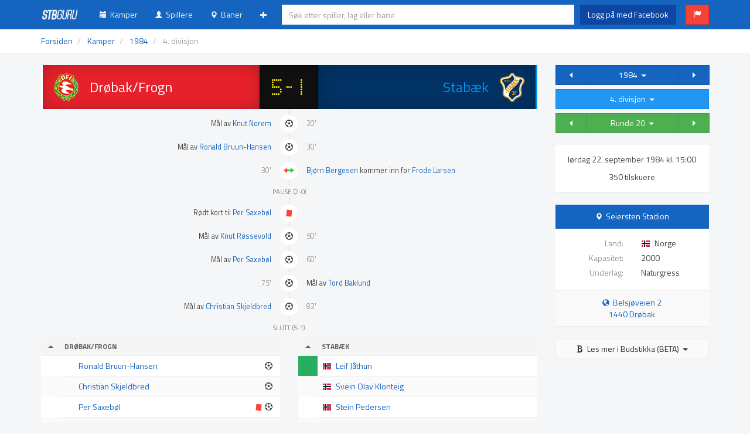

--- FILE ---
content_type: text/html; charset=UTF-8
request_url: https://stb.guru/matches/979/drobakfrogn/stabaek/4-divisjon/1984
body_size: 9833
content:
<!doctype html>
<html lang="no">
  <head>
    <title>Kamp: Drøbak/Frogn - Stabæk / 4. divisjon 1984 / stb.guru</title>
 
    <meta charset="utf-8" />
    <meta http-equiv="x-ua-compatible" content="ie=edge" />
    <meta http-equiv="content-type" content="text/html; charset=UTF-8" />

    <meta name="viewport" content="width=device-width, initial-scale=1.0, maximum-scale=1.0, user-scalable=no" />
    <meta name="HandheldFriendly" content="true" />
    
	<meta name="apple-mobile-web-app-title" content="stb.guru" />

    <meta name="description" content="Alltid oppdatert Stab&aelig;kstatistikk" />
    <meta name="robots" content="index,follow,noarchive" />

    <meta property="og:title" content="stb.guru" />
    <meta property="og:type" content="website" />
    <meta property="og:url" content="http://stb.guru/" />
    <meta property="og:image" content="" />
    
    <link rel="shortcut icon" type="image/x-icon" href="/favicon.png" />
    <link rel="apple-touch-icon-precomposed" sizes="180x180" href="/apple-touch-icon-180x180.png" />
    <link rel="apple-touch-icon-precomposed" sizes="152x152" href="/apple-touch-icon-152x152.png" />
    <link rel="apple-touch-icon-precomposed" sizes="120x120" href="/apple-touch-icon-120x120.png" />
    <link rel="apple-touch-icon-precomposed" sizes="76x76" href="/apple-touch-icon-76x76.png" />
    <link rel="apple-touch-icon-precomposed" href="/apple-touch-icon.png" />
    
    <link rel="author" href="/humans.txt" />

    <link rel="stylesheet" type="text/css" href="/css/css.php?v=1.21" />

    <!--[if lt IE 9]>
      <script src="https://oss.maxcdn.com/libs/html5shiv/3.7.0/html5shiv.js"></script>
      <script src="https://oss.maxcdn.com/libs/respond.js/1.3.0/respond.min.js"></script>
    <![endif]-->
  </head>
  <body>
  <div id="fb-root"></div>
  <script>(function(d, s, id) {
  var js, fjs = d.getElementsByTagName(s)[0];
  if (d.getElementById(id)) return;
  js = d.createElement(s); js.id = id;
  js.src = "//connect.facebook.net/nb_NO/sdk.js#xfbml=1&version=v2.4&appId=733646349996692";
  fjs.parentNode.insertBefore(js, fjs);
}(document, 'script', 'facebook-jssdk'));</script>
  <div id="body">
  
    <!-- /* NAVIGASJON -->
    <nav id="navbar" class="navbar navbar-default navbar-fixed-top" role="navigation">
        <div class="container">
          
        <div class="navbar-header">
            <button type="button" class="navbar-toggle collapsed" data-toggle="collapse" data-target="#navbar-collapsible">
                <span class="icon-bar"></span>
                <span class="icon-bar"></span>
                <span class="icon-bar"></span>
                <span class="sr-only">Toggle navigation</span>
            </button>
            <a class="navbar-brand" href="/"><img src="/img/logo.png" width="65" height="20" alt="stb.guru" /></a>
        </div>

        <div class="navbar-collapse collapse navbar-table" id="navbar-collapsible">

            <ul class="nav navbar-nav navbar-left-margin">
            	<li class="navbar-style  hidden-sm hidden-md hidden-lg"><a href="#" id="nav-search-link" onclick="return false;"><span class="glyphicon glyphicon-search small"></span>&nbsp;&nbsp;S&oslash;k</a></li>
		        <li class="navbar-style "><a href="/matches"><span class="glyphicon glyphicon-calendar small"></span>&nbsp;&nbsp;Kamper</a></li>
		        <li class="navbar-style "><a href="/players"><span class="glyphicon glyphicon-user small"></span>&nbsp;&nbsp;Spillere</a></li>
		        <li class="navbar-style "><a href="/stadiums"><span class="glyphicon glyphicon-map-marker small"></span>&nbsp;&nbsp;Baner</a></li>
		        <li class="navbar-margin">
			      <ul class="nav navbar-nav">
			        <li class="dropdown navbar-right-margin">
			          <a href="#" class="dropdown-toggle" data-toggle="dropdown"><span class="glyphicon glyphicon-plus small"></span><span class="hidden-sm hidden-md hidden-lg">&nbsp;&nbsp;Mer</span></a>
			          <ul class="dropdown-menu">
			          	<li><a href="/tables"><span class="glyphicon glyphicon-align-justify small"></span>&nbsp;&nbsp;Tabeller</a></li>
			            <li><a href="/users"><span class="glyphicon glyphicon-star small"></span>&nbsp;&nbsp;Banehoppere</a></li>
			          </ul>
			        </li>
			     </ul>
			   </li>
						   <li class="hidden-sm hidden-md hidden-lg"><a href="/facebook/login"><span class="glyphicon glyphicon-log-in small"></span>&nbsp;&nbsp;Logg p&aring; med Facebook</a></li>
			            </ul>

            <form id="nav-search-form" class="navbar-form navbar-table-cell hidden-xs" action="/search.php" role="search" autocomplete="off">
              <div class="form-group">
				<input type="text" id="nav-search" class="form-control" autocomplete="off" placeholder="S&oslash;k etter spiller, lag eller bane" />
              </div>
            </form>


      <div class="nav navbar-table-cell hidden-xs">
<a href="/facebook/login" class="btn btn-facebook navbar-btn" role="button">Logg p&aring; med Facebook</a>&nbsp;
<a href="" class="btn btn-danger navbar-btn tooltips" role="button" data-toggle="modal" data-target="#bugReport" data-placement="bottom" title="Rapporter en feil"><span class="glyphicon glyphicon-flag"></span></a>
      </div>

        </div>

    </div>
    </nav>
    <!-- NAVIGASJON */ -->

<!-- CONTENT -->
<div id="content">
<div class="breadcrumb-container">
<div class="container">
      <!-- /* BREADCRUMBS -->
      <ol class="breadcrumb" itemscope itemtype="http://schema.org/BreadcrumbList">
        <li><a href="/">Forsiden</a></li>
        <li itemprop="itemListElement" itemscope itemtype="http://schema.org/ListItem">
        	<a itemprop="item" href="/matches"><span itemprop="name">Kamper</span></a>
        	<meta itemprop="position" content="1" />
        </li>
        <li itemprop="itemListElement" itemscope itemtype="http://schema.org/ListItem">
        	<a itemprop="item" href="/matches?y=1984"><span itemprop="name">1984</span></a>
        	<meta itemprop="position" content="2" />
        </li>
        <li class="active" itemprop="itemListElement" itemscope itemtype="http://schema.org/ListItem">
        	<span itemprop="item"><span itemprop="name">4. divisjon</span></span>
        	<meta itemprop="position" content="3" />
        </li>
      </ol>
      <!-- BREADCRUMBS */ -->
</div>
</div>
<div class="container">
<div class="hide" itemscope itemtype="http://schema.org/SportsEvent">
	<span itemprop="name"><span itemprop="homeTeam">Drøbak/Frogn</span> - <span itemprop="awayTeam">Stabæk</span></span>
	<span itemprop="startDate">1984-09-22T15:00:00+02:00</span>
	<span itemprop="location" itemscope itemtype="http://schema.org/Place">
		<span itemprop="name">Seiersten Stadion</span>
		<span itemprop="geo" itemscope itemtype="http://schema.org/GeoCoordinates">
			<span itemprop="latitude">59.668298624</span>
			<span itemprop="longitude">10.635559533</span>
		</span>
		<span itemprop="address">Belsjøveien 2
1440 Drøbak</span>
	</span>
</div>
<div id="match-center" class="row">
	<div class="col-md-9">
		<div class="scoreboard">
			<a href="/teams/9/drobakfrogn" class="scoreboard-team-home" style="background-color: #e7212c; background-image: url('/img/logo.php?id=9'); color: #fff; border-color: #fff;"><span class="landscape-only">Drøbak/Frogn</span></a>
			<div class="scoreboard-result">
5-1				<p>
				</p>
			</div>
			<a href="/players?y=1984" class="scoreboard-team-away" style="background-color: #003263; background-image: url('/img/logo.php?id=1'); color: #0094ee; border-color: #0094ee;"><span class="landscape-only">Stabæk</span></a>
		</div>

			<div class="match-timeline">

		
	
<!-- EVENT: HOME TEAM -->
				<div class="match-timeline-event">
					<div class="text-right hidden-sm hidden-md hidden-lg">M&aring;l: <a href="/players/4037/knut-norem">K. Norem</a></div>
					<div class="text-right hidden-xs">
					M&aring;l av <a href="/players/4037/knut-norem">Knut Norem</a>
					</div>
					<div class="match-timeline-event-icon"><div><span class="footicon footicon-goal"></span></div></div>
					<div class="text-left"><span class="grey">20'</span></div>
				</div>


	
<!-- EVENT: HOME TEAM -->
				<div class="match-timeline-event">
					<div class="text-right hidden-sm hidden-md hidden-lg">M&aring;l: <a href="/players/4063/ronald-bruun-hansen">R. Bruun-Hansen</a></div>
					<div class="text-right hidden-xs">
					M&aring;l av <a href="/players/4063/ronald-bruun-hansen">Ronald Bruun-Hansen</a>
					</div>
					<div class="match-timeline-event-icon"><div><span class="footicon footicon-goal"></span></div></div>
					<div class="text-left"><span class="grey">30'</span></div>
				</div>


	
<!-- EVENT: AWAY TEAM -->
				<div class="match-timeline-event">
					<div class="text-right"><span class="grey">30'</span></div>
					<div class="match-timeline-event-icon"><div><span class="footicon footicon-sub"></span></div></div>
					<div class="hidden-sm hidden-md hidden-lg">Inn: <a href="/players/3996/bjorn-bergesen">B. Bergesen</a><div class="grey small">Ut: <a href="/players/3177/frode-larsen">F. Larsen</a></div></div>
					<div class="hidden-xs">
					<a href="/players/3996/bjorn-bergesen">Bjørn Bergesen</a> kommer inn for <a href="/players/3177/frode-larsen">Frode Larsen</a>
					</div>
				</div>

	<h6>Pause (2-0)</h6>
		
	
<!-- EVENT: HOME TEAM -->
				<div class="match-timeline-event">
					<div class="text-right hidden-sm hidden-md hidden-lg">R&oslash;dt kort: <a href="/players/4065/per-saxebol">P. Saxebøl</a></div>
					<div class="text-right hidden-xs">
					R&oslash;dt kort til <a href="/players/4065/per-saxebol">Per Saxebøl</a>
					</div>
					<div class="match-timeline-event-icon"><div><span class="footicon footicon-red-card"></span></div></div>
					<div class="text-left">&nbsp;</div>
				</div>


	
<!-- EVENT: HOME TEAM -->
				<div class="match-timeline-event">
					<div class="text-right hidden-sm hidden-md hidden-lg">M&aring;l: <a href="/players/4064/knut-rossevold">K. Røssevold</a></div>
					<div class="text-right hidden-xs">
					M&aring;l av <a href="/players/4064/knut-rossevold">Knut Røssevold</a>
					</div>
					<div class="match-timeline-event-icon"><div><span class="footicon footicon-goal"></span></div></div>
					<div class="text-left"><span class="grey">50'</span></div>
				</div>


	
<!-- EVENT: HOME TEAM -->
				<div class="match-timeline-event">
					<div class="text-right hidden-sm hidden-md hidden-lg">M&aring;l: <a href="/players/4065/per-saxebol">P. Saxebøl</a></div>
					<div class="text-right hidden-xs">
					M&aring;l av <a href="/players/4065/per-saxebol">Per Saxebøl</a>
					</div>
					<div class="match-timeline-event-icon"><div><span class="footicon footicon-goal"></span></div></div>
					<div class="text-left"><span class="grey">60'</span></div>
				</div>


	
<!-- EVENT: AWAY TEAM -->
				<div class="match-timeline-event">
					<div class="text-right"><span class="grey">75'</span></div>
					<div class="match-timeline-event-icon"><div><span class="footicon footicon-goal"></span></div></div>
					<div class="hidden-sm hidden-md hidden-lg">M&aring;l: <a href="/players/3051/tord-baklund">T. Baklund</a></div>
					<div class="hidden-xs">
					M&aring;l av <a href="/players/3051/tord-baklund">Tord Baklund</a>
					</div>
				</div>


	
<!-- EVENT: HOME TEAM -->
				<div class="match-timeline-event">
					<div class="text-right hidden-sm hidden-md hidden-lg">M&aring;l: <a href="/players/4066/christian-skjeldbred">C. Skjeldbred</a></div>
					<div class="text-right hidden-xs">
					M&aring;l av <a href="/players/4066/christian-skjeldbred">Christian Skjeldbred</a>
					</div>
					<div class="match-timeline-event-icon"><div><span class="footicon footicon-goal"></span></div></div>
					<div class="text-left"><span class="grey">82'</span></div>
				</div>
				<h6>Slutt (5-1)</h6>
			</div>
			<div class="row">
				<div class="col-sm-6">
	<table class="table table-striped">
<!-- START LAGOPPSTILLING -->		<thead>
			<tr class="toggle-header" onclick="$('#9-team').toggle();$('#arrow-9-team').toggleClass('arrow-up arrow-down');">
				<th class="col-xs-1 text-center" style="min-width: 33px;"><div id="arrow-9-team" class="arrow arrow-up"></div></th>
				<th>Drøbak/Frogn</th>
				<th class="col-xs-3 text-right"></th> 
			</tr>
		</thead>
		<tbody id="9-team">
			<tr>
				<td style="border: 1px solid transparent !important;" class="jersey table-UNKNOWN text-center">&nbsp;</td>
				<td><div class="player"><a href="/players/4063/ronald-bruun-hansen">Ronald Bruun-Hansen</a></div></td>
				<td class="text-right"><span class="footicon footicon-GOAL tooltips" title="30'"></span>&nbsp;&nbsp;</td>
			</tr>
			<tr>
				<td style="border: 1px solid transparent !important;" class="jersey table-UNKNOWN text-center">&nbsp;</td>
				<td><div class="player"><a href="/players/4066/christian-skjeldbred">Christian Skjeldbred</a></div></td>
				<td class="text-right"><span class="footicon footicon-GOAL tooltips" title="82'"></span>&nbsp;&nbsp;</td>
			</tr>
			<tr>
				<td style="border: 1px solid transparent !important;" class="jersey table-UNKNOWN text-center">&nbsp;</td>
				<td><div class="player"><a href="/players/4065/per-saxebol">Per Saxebøl</a></div></td>
				<td class="text-right"><span class="footicon footicon-RED tooltips" title="0'"></span>&nbsp;&nbsp;<span class="footicon footicon-GOAL tooltips" title="60'"></span>&nbsp;&nbsp;</td>
			</tr>
			<tr>
				<td style="border: 1px solid transparent !important;" class="jersey table-UNKNOWN text-center">&nbsp;</td>
				<td><div class="player"><a href="/players/4064/knut-rossevold">Knut Røssevold</a></div></td>
				<td class="text-right"><span class="footicon footicon-GOAL tooltips" title="50'"></span>&nbsp;&nbsp;</td>
			</tr>
			<tr>
				<td style="border: 1px solid transparent !important;" class="jersey table-UNKNOWN text-center">&nbsp;</td>
				<td><div class="player"><a href="/players/4037/knut-norem">Knut Norem</a></div></td>
				<td class="text-right"><span class="footicon footicon-GOAL tooltips" title="20'"></span>&nbsp;&nbsp;</td>
			</tr>
		</tbody>
	</table>
</div>
				<div class="col-sm-6">
	<table class="table table-striped">
<!-- START LAGOPPSTILLING -->		<thead>
			<tr class="toggle-header" onclick="$('#1-team').toggle();$('#arrow-1-team').toggleClass('arrow-up arrow-down');">
				<th class="col-xs-1 text-center" style="min-width: 33px;"><div id="arrow-1-team" class="arrow arrow-up"></div></th>
				<th>Stabæk</th>
				<th class="col-xs-3 text-right"></th> 
			</tr>
		</thead>
		<tbody id="1-team">
			<tr>
				<td style="border: 1px solid transparent !important;" class="jersey table-KEEPER text-center">&nbsp;</td>
				<td><div class="player" style="background-image: url('/img/flags/16/NO.png'); background-image: -webkit-image-set(url('/img/flags/16/NO.png') 1x, url('/img/flags/32/NO.png') 2x);"><a href="/players/4028/leif-jathun">Leif Jåthun</a></div></td>
				<td class="text-right"></td>
			</tr>
			<tr>
				<td style="border: 1px solid transparent !important;" class="jersey table-UNKNOWN text-center">&nbsp;</td>
				<td><div class="player" style="background-image: url('/img/flags/16/NO.png'); background-image: -webkit-image-set(url('/img/flags/16/NO.png') 1x, url('/img/flags/32/NO.png') 2x);"><a href="/players/4045/svein-olav-klonteig">Svein Olav Klonteig</a></div></td>
				<td class="text-right"></td>
			</tr>
			<tr>
				<td style="border: 1px solid transparent !important;" class="jersey table-UNKNOWN text-center">&nbsp;</td>
				<td><div class="player" style="background-image: url('/img/flags/16/NO.png'); background-image: -webkit-image-set(url('/img/flags/16/NO.png') 1x, url('/img/flags/32/NO.png') 2x);"><a href="/players/3992/stein-pedersen">Stein Pedersen</a></div></td>
				<td class="text-right"></td>
			</tr>
			<tr>
				<td style="border: 1px solid transparent !important;" class="jersey table-UNKNOWN text-center">&nbsp;</td>
				<td><div class="player" style="background-image: url('/img/flags/16/NO.png'); background-image: -webkit-image-set(url('/img/flags/16/NO.png') 1x, url('/img/flags/32/NO.png') 2x);"><a href="/players/3815/tage-krogsrud">Tage Krogsrud</a></div></td>
				<td class="text-right"></td>
			</tr>
			<tr>
				<td style="border: 1px solid transparent !important;" class="jersey table-UNKNOWN text-center">&nbsp;</td>
				<td><div class="player" style="background-image: url('/img/flags/16/NO.png'); background-image: -webkit-image-set(url('/img/flags/16/NO.png') 1x, url('/img/flags/32/NO.png') 2x);"><a href="/players/4048/jan-willy-bjorke">Jan Willy Bjørke</a></div></td>
				<td class="text-right"></td>
			</tr>
			<tr>
				<td style="border: 1px solid transparent !important;" class="jersey table-UNKNOWN text-center">&nbsp;</td>
				<td><div class="player" style="background-image: url('/img/flags/16/NO.png'); background-image: -webkit-image-set(url('/img/flags/16/NO.png') 1x, url('/img/flags/32/NO.png') 2x);"><a href="/players/3177/frode-larsen">Frode Larsen</a></div></td>
				<td class="text-right"><span class="footicon footicon-SUB_OUT tooltips" title="30'"></span>&nbsp;&nbsp;</td>
			</tr>
			<tr>
				<td style="border: 1px solid transparent !important;" class="jersey table-UNKNOWN text-center">&nbsp;</td>
				<td><div class="player" style="background-image: url('/img/flags/16/NO.png'); background-image: -webkit-image-set(url('/img/flags/16/NO.png') 1x, url('/img/flags/32/NO.png') 2x);"><a href="/players/3393/stein-iversen">Stein Iversen</a></div></td>
				<td class="text-right"></td>
			</tr>
			<tr>
				<td style="border: 1px solid transparent !important;" class="jersey table-UNKNOWN text-center">&nbsp;</td>
				<td><div class="player" style="background-image: url('/img/flags/16/NO.png'); background-image: -webkit-image-set(url('/img/flags/16/NO.png') 1x, url('/img/flags/32/NO.png') 2x);"><a href="/players/3311/geir-aas">Geir Aas</a></div></td>
				<td class="text-right"></td>
			</tr>
			<tr>
				<td style="border: 1px solid transparent !important;" class="jersey table-UNKNOWN text-center">&nbsp;</td>
				<td><div class="player" style="background-image: url('/img/flags/16/NO.png'); background-image: -webkit-image-set(url('/img/flags/16/NO.png') 1x, url('/img/flags/32/NO.png') 2x);"><a href="/players/3051/tord-baklund">Tord Baklund</a></div></td>
				<td class="text-right"><span class="footicon footicon-GOAL tooltips" title="75'"></span>&nbsp;&nbsp;</td>
			</tr>
			<tr>
				<td style="border: 1px solid transparent !important;" class="jersey table-UNKNOWN text-center">&nbsp;</td>
				<td><div class="player" style="background-image: url('/img/flags/16/NO.png'); background-image: -webkit-image-set(url('/img/flags/16/NO.png') 1x, url('/img/flags/32/NO.png') 2x);"><a href="/players/3376/lars-lenth">Lars Lenth</a></div></td>
				<td class="text-right"></td>
			</tr>
			<tr>
				<td style="border: 1px solid transparent !important;" class="jersey table-UNKNOWN text-center">&nbsp;</td>
				<td><div class="player" style="background-image: url('/img/flags/16/NO.png'); background-image: -webkit-image-set(url('/img/flags/16/NO.png') 1x, url('/img/flags/32/NO.png') 2x);"><a href="/players/3471/bjorn-ivar-hansen">Bjørn Ivar Hansen</a></div></td>
				<td class="text-right"></td>
			</tr>
<!-- START INNBYTTERE -->		</tbody>
		<thead>
			<tr class="toggle-header" onclick="$('#1-subs').toggle();$('#arrow-1-subs').toggleClass('arrow-up arrow-down');">
				<th class="text-center"><div id="arrow-1-subs" class="arrow arrow-down"></div></th>
				<th colspan="2">Innbyttere</th> 
			</tr>
		</thead>
		<tbody id="1-subs" style="display: none;">
			<tr>
				<td style="border: 1px solid transparent !important;" class="jersey table-SUB-IN text-center">&nbsp;</td>
				<td><div class="player" style="background-image: url('/img/flags/16/NO.png'); background-image: -webkit-image-set(url('/img/flags/16/NO.png') 1x, url('/img/flags/32/NO.png') 2x);"><a href="/players/3996/bjorn-bergesen">Bjørn Bergesen</a></div></td>
				<td class="text-right"><span class="footicon footicon-SUB_IN tooltips" title="30'"></span>&nbsp;&nbsp;</td>
			</tr>
		</tbody>
	</table>
</div>
		</div>
	</div>

	<div class="col-md-3">
<div class="btn-group" style="width: 101%;">
	<a role="button" class="btn btn-primary " style="width: 20%;" href="/matches/931/stabaek/ullern/nm-cup/1983"><span class="arrow arrow-left"></span></a>
	<div class="btn-group" style="width: 60%;">
  <button type="button" class="btn btn-primary dropdown-toggle btn-block" data-toggle="dropdown">1984&nbsp;&nbsp;<span class="arrow arrow-down"></span>
  </button>
  <ul class="dropdown-menu" role="menu">
	<li><a href="/matches/2065/baerum/stabaek/nm-cup/2026">2026</a></li>
	<li><a href="/matches/2030/stabaek/hodd/1-divisjon/2025">2025</a></li>
	<li><a href="/matches/1995/aalesund/stabaek/1-divisjon/2024">2024</a></li>
	<li><a href="/matches/1961/stabaek/odd/eliteserien/2023">2023</a></li>
	<li><a href="/matches/1918/skeid/stabaek/1-divisjon/2022">2022</a></li>
	<li><a href="/matches/1884/stabaek/odd/eliteserien/2021">2021</a></li>
	<li><a href="/matches/1854/stabaek/odd/eliteserien/2020">2020</a></li>
	<li><a href="/matches/1820/stabaek/lillestrom/eliteserien/2019">2019</a></li>
	<li><a href="/matches/1785/stromsgodset/stabaek/eliteserien/2018">2018</a></li>
	<li><a href="/matches/1683/stabaek/aalesund/eliteserien/2017">2017</a></li>
	<li><a href="/matches/1093/aalesund/stabaek/eliteserien/2016">2016</a></li>
	<li><a href="/matches/651/stabaek/haugesund/eliteserien/2015">2015</a></li>
	<li><a href="/matches/621/stabaek/sogndal/eliteserien/2014">2014</a></li>
	<li><a href="/matches/511/ham-kam/stabaek/1-divisjon/2013">2013</a></li>
	<li><a href="/matches/481/stabaek/aalesund/eliteserien/2012">2012</a></li>
	<li><a href="/matches/451/stabaek/lillestrom/eliteserien/2011">2011</a></li>
	<li><a href="/matches/421/odd/stabaek/eliteserien/2010">2010</a></li>
	<li><a href="/matches/391/stabaek/lillestrom/eliteserien/2009">2009</a></li>
	<li><a href="/matches/365/molde/stabaek/eliteserien/2008">2008</a></li>
	<li><a href="/matches/339/stabaek/brann/eliteserien/2007">2007</a></li>
	<li><a href="/matches/313/stabaek/sandefjord/eliteserien/2006">2006</a></li>
	<li><a href="/matches/283/stabaek/bryne/1-divisjon/2005">2005</a></li>
	<li><a href="/matches/257/odd/stabaek/eliteserien/2004">2004</a></li>
	<li><a href="/matches/231/sogndal/stabaek/eliteserien/2003">2003</a></li>
	<li><a href="/matches/205/start/stabaek/eliteserien/2002">2002</a></li>
	<li><a href="/matches/179/stabaek/tromso/eliteserien/2001">2001</a></li>
	<li><a href="/matches/153/stabaek/rosenborg/eliteserien/2000">2000</a></li>
	<li><a href="/matches/127/stabaek/skeid/eliteserien/1999">1999</a></li>
	<li><a href="/matches/101/stabaek/bodoglimt/eliteserien/1998">1998</a></li>
	<li><a href="/matches/75/stabaek/lillestrom/eliteserien/1997">1997</a></li>
	<li><a href="/matches/49/stabaek/viking/eliteserien/1996">1996</a></li>
	<li><a href="/matches/23/stabaek/valerenga/eliteserien/1995">1995</a></li>
	<li><a href="/matches/1/stabaek/moss/1-divisjon/1994">1994</a></li>
	<li><a href="/matches/699/stabaek/baerum/nm-cup/1993">1993</a></li>
	<li><a href="/matches/697/fossum/stabaek/nm-cup/1992">1992</a></li>
	<li><a href="/matches/687/stabaek/skeid/nm-cup/1991">1991</a></li>
	<li><a href="/matches/696/stabaek/slemmestad/nm-cup/1990">1990</a></li>
	<li><a href="/matches/819/stabaek/tofte/4-divisjon/1989">1989</a></li>
	<li><a href="/matches/843/stabaek/aurskogfinstadbru/4-divisjon/1988">1988</a></li>
	<li><a href="/matches/865/stabaek/lommedalen/5-divisjon/1987">1987</a></li>
	<li><a href="/matches/883/oppsal/stabaek/4-divisjon/1986">1986</a></li>
	<li><a href="/matches/906/stabaek/arvoll/5-divisjon/1985">1985</a></li>
	<li><a href="/matches/929/stabaek/drafn/nm-cup/1984">1984</a></li>
	<li><a href="/matches/931/stabaek/ullern/nm-cup/1983">1983</a></li>
	<li><a href="/matches/983/frigg/stabaek/3-divisjon/1982">1982</a></li>
	<li><a href="/matches/1006/teie/stabaek/3-divisjon/1981">1981</a></li>
	<li><a href="/matches/1030/bon/stabaek/nm-cup/1980">1980</a></li>
	<li><a href="/matches/1053/stabaek/tistedalen/nm-cup/1979">1979</a></li>
	<li><a href="/matches/1075/stabaek/kongsberg/4-divisjon/1978">1978</a></li>
	<li><a href="/matches/1123/ready/stabaek/4-divisjon/1977">1977</a></li>
	<li><a href="/matches/1141/stabaek/vikersund/nm-cup/1976">1976</a></li>
	<li><a href="/matches/1164/stabaek/assiden/3-divisjon/1975">1975</a></li>
	<li><a href="/matches/1183/jevnaker/stabaek/3-divisjon/1974">1974</a></li>
	<li><a href="/matches/1202/sandefjord-bk/stabaek/2-divisjon/1973">1973</a></li>
	<li><a href="/matches/1221/verdal/stabaek/2-divisjon/1972">1972</a></li>
	<li><a href="/matches/1241/aurskog/stabaek/2-divisjon/1971">1971</a></li>
	<li><a href="/matches/915/stabaek/stromsgodset/nm-cup/1970">1970</a></li>
	<li><a href="/matches/1279/stabaek/ham-kam/2-divisjon/1969">1969</a></li>
	<li><a href="/matches/1295/stabaek/mesna/3-divisjon/1968">1968</a></li>
	<li><a href="/matches/1311/strommen/stabaek/3-divisjon/1967">1967</a></li>
	<li><a href="/matches/1330/stabaek/heggedal/nm-cup/1966">1966</a></li>
	<li><a href="/matches/1350/kongsvinger/stabaek/4-divisjon/1965">1965</a></li>
	<li><a href="/matches/1368/drafn/stabaek/4-divisjon/1964">1964</a></li>
	<li><a href="/matches/1385/stabaek/oslo-politi-il/nm-cup/1963">1963</a></li>
	<li><a href="/matches/1399/slemmestad/stabaek/nm-cup/1962">1962</a></li>
	<li><a href="/matches/1419/stabaek/haslum/4-divisjon/1961">1961</a></li>
	<li><a href="/matches/1428/stabaek/hoybratenstovner/4-divisjon/1960">1960</a></li>
	<li><a href="/matches/1436/progress/stabaek/4-divisjon/1959">1959</a></li>
	<li><a href="/matches/1444/stabaek/jordal/4-divisjon/1958">1958</a></li>
	<li><a href="/matches/1450/ready/stabaek/4-divisjon/1957">1957</a></li>
	<li><a href="/matches/1463/jordal/stabaek/2-divisjon/1956">1956</a></li>
	<li><a href="/matches/1476/stabaek/fredensborg/2-divisjon/1955">1955</a></li>
	<li><a href="/matches/1485/stabaek/mjondalen/1-divisjon/1954">1954</a></li>
	<li><a href="/matches/1503/funnefoss/stabaek/1-divisjon/1953">1953</a></li>
	<li><a href="/matches/1516/drammens-bk/stabaek/1-divisjon/1952">1952</a></li>
	<li><a href="/matches/1530/stabaek/heggedal/2-divisjon/1951">1951</a></li>
	<li><a href="/matches/1547/jordal/stabaek/2-divisjon/1950">1950</a></li>
	<li><a href="/matches/1560/simensbraten/stabaek/2-divisjon/1949">1949</a></li>
	<li><a href="/matches/1571/gjoa/stabaek/2-divisjon/1948">1948</a></li>
	<li><a href="/matches/1590/stabaek/mercantile/2-divisjon/1947">1947</a></li>
	<li><a href="/matches/1601/liull/stabaek/1-divisjon/1946">1946</a></li>
	<li><a href="/matches/1618/stabaek/steady/nm-cup/1945">1945</a></li>
	<li><a href="/matches/1959/stabaek/mjondalen/nm-cup/1940">1940</a></li>
	<li><a href="/matches/1623/ski/stabaek/nm-cup/1939">1939</a></li>
	<li><a href="/matches/1624/stromsgodset/stabaek/nm-cup/1938">1938</a></li>
	<li><a href="/matches/1626/stabaek/kamporn/nm-cup/1937">1937</a></li>
	<li><a href="/matches/1628/tistedalen/stabaek/nm-cup/1936">1936</a></li>
	<li><a href="/matches/1629/stabaek/daelenenga/nm-cup/1935">1935</a></li>
	<li><a href="/matches/1631/geithus/stabaek/nm-cup/1934">1934</a></li>
	<li><a href="/matches/1632/stabaek/solberg/nm-cup/1933">1933</a></li>
	<li><a href="/matches/1634/stabaek/falk/nm-cup/1932">1932</a></li>
	<li><a href="/matches/1635/fredrikstad/stabaek/nm-cup/1931">1931</a></li>
	<li><a href="/matches/1636/stabaek/trygg/nm-cup/1930">1930</a></li>
	<li><a href="/matches/1637/stabaek/skeid/nm-cup/1929">1929</a></li>
	<li><a href="/matches/1638/b14/stabaek/nm-cup/1928">1928</a></li>
	<li><a href="/matches/1640/stabaek/skiold/nm-cup/1927">1927</a></li>
	<li><a href="/matches/1642/stabaek/orn-horten/nm-cup/1926">1926</a></li>
	<li><a href="/matches/1643/stabaek/norrona/nm-cup/1925">1925</a></li>
	<li><a href="/matches/1645/stabaek/lyn/nm-cup/1923">1923</a></li>
	<li><a href="/matches/1646/kvik-halden/stabaek/nm-cup/1922">1922</a></li>
	<li><a href="/matches/1647/stabaek/norrona/nm-cup/1921">1921</a></li>
	<li><a href="/matches/1781/stabaek/ulven/2-divisjon/1920">1920</a></li>
	<li><a href="/matches/1914/grane/stabaek/nm-cup/1916">1916</a></li>
  </ul>
  </div>
  <a role="button" class="btn btn-primary " style="width: 20%;" href="/matches/906/stabaek/arvoll/5-divisjon/1985"><span class="arrow arrow-right"></span></a>
</div>
<div class="btn-group" style="margin-top: 7px; width: 100%;">
  <button type="button" class="btn btn-info dropdown-toggle btn-block" data-toggle="dropdown">
4. divisjon&nbsp;&nbsp;<span class="arrow arrow-down"></span>
  </button>
  <ul class="dropdown-menu" role="menu">
	<li><a href="/matches/959/eidsvold-if/stabaek/4-divisjon/1984">4. divisjon</a></li>
	<li><a href="/matches/929/stabaek/drafn/nm-cup/1984">NM Cup</a></li>
  </ul>
</div>
<div class="btn-group" style="margin-top: 7px; width: 101%;">
	<a role="button" class="btn btn-success " style="width: 20%;" href="/matches/978/stabaek/oppsal/4-divisjon/1984"><span class="arrow arrow-left"></span></a>
	<div class="btn-group" style="width: 60%;">
  <button type="button" class="btn btn-success dropdown-toggle btn-block" data-toggle="dropdown">Runde 20&nbsp;&nbsp;<span class="arrow arrow-down"></span>
  </button>
  <ul class="dropdown-menu" role="menu">
	<li><a href="/matches/959/eidsvold-if/stabaek/4-divisjon/1984">Runde 1</a></li>
	<li><a href="/matches/960/stabaek/ullensakerkisa/4-divisjon/1984">Runde 2</a></li>
	<li><a href="/matches/961/ski/stabaek/4-divisjon/1984">Runde 3</a></li>
	<li><a href="/matches/962/stabaek/rygge/4-divisjon/1984">Runde 4</a></li>
	<li><a href="/matches/963/vestby/stabaek/4-divisjon/1984">Runde 5</a></li>
	<li><a href="/matches/965/eidsvold-turn/stabaek/4-divisjon/1984">Runde 6</a></li>
	<li><a href="/matches/966/stabaek/gjerdrum/4-divisjon/1984">Runde 7</a></li>
	<li><a href="/matches/967/oppsal/stabaek/4-divisjon/1984">Runde 8</a></li>
	<li><a href="/matches/968/stabaek/drobakfrogn/4-divisjon/1984">Runde 9</a></li>
	<li><a href="/matches/969/ostsiden/stabaek/4-divisjon/1984">Runde 10</a></li>
	<li><a href="/matches/970/stabaek/fossum/4-divisjon/1984">Runde 11</a></li>
	<li><a href="/matches/971/stabaek/eidsvold-if/4-divisjon/1984">Runde 12</a></li>
	<li><a href="/matches/972/ullensakerkisa/stabaek/4-divisjon/1984">Runde 13</a></li>
	<li><a href="/matches/973/stabaek/ski/4-divisjon/1984">Runde 14</a></li>
	<li><a href="/matches/974/rygge/stabaek/4-divisjon/1984">Runde 15</a></li>
	<li><a href="/matches/975/stabaek/vestby/4-divisjon/1984">Runde 16</a></li>
	<li><a href="/matches/976/stabaek/eidsvold-turn/4-divisjon/1984">Runde 17</a></li>
	<li><a href="/matches/977/gjerdrum/stabaek/4-divisjon/1984">Runde 18</a></li>
	<li><a href="/matches/978/stabaek/oppsal/4-divisjon/1984">Runde 19</a></li>
	<li><a href="/matches/979/drobakfrogn/stabaek/4-divisjon/1984">Runde 20</a></li>
	<li><a href="/matches/980/stabaek/ostsiden/4-divisjon/1984">Runde 21</a></li>
	<li><a href="/matches/981/fossum/stabaek/4-divisjon/1984">Runde 22</a></li>
  </ul>
  </div>
  <a role="button" class="btn btn-success " style="width: 20%;" href="/matches/980/stabaek/ostsiden/4-divisjon/1984"><span class="arrow arrow-right"></span></a>
</div>
<br /><br />
<div class="panel panel-default">
	<div class="panel-body text-center">
		<p>lørdag 22. september 1984 kl. 15:00</p>
		<p style="margin-bottom: 0">350 tilskuere</p>	</div>
</div>
<div class="panel panel-primary">
	<div class="panel-heading text-center"><span class="glyphicon glyphicon-map-marker small"></span>&nbsp;&nbsp;<a href="/stadiums/9/seiersten-stadion">Seiersten Stadion</a></div>
	<div class="panel-body">
		<div class="panel-info">
			<div class="row">
				<div class="col-xs-6 text-right grey">Land:</div>
				<div class="col-xs-6"><div class="player" style="display: inline-block; background-image: url('/img/flags/16/NO.png'); background-image: -webkit-image-set(url('/img/flags/16/NO.png') 1x, url('/img/flags/32/NO.png') 2x);">Norge</div></div>
			</div>
			<div class="row">
				<div class="col-xs-6 text-right grey">Kapasitet:</div>
				<div class="col-xs-6">2000</div>
			</div>
			<div class="row">
				<div class="col-xs-6 text-right grey">Underlag:</div>
				<div class="col-xs-6">Naturgress</div>
			</div>
		</div>
	</div>
	<div class="list-group">
        	<a href="http://www.google.no/maps?z=6&amp;t=h&amp;q=loc:59.668298624+10.635559533" class="list-group-item panel-footer-link"><span class="glyphicon glyphicon-globe small"></span>&nbsp;&nbsp;Belsjøveien 2<br />
1440 Drøbak</a>
        </div>
</div>
<div class="btn-group" style="width: 100%;">
  <button type="button" class="btn btn-default dropdown-toggle btn-block" data-toggle="dropdown"><span class="glyphicon glyphicon-bold small"></span>&nbsp;&nbsp;Les mer i Budstikka (BETA)&nbsp;&nbsp;<span class="arrow arrow-down"></span></button>
  <ul class="dropdown-menu" role="menu">
    <li><a href="https://eavis.budstikka.no/" target="_blank">Logg inn (krever aID)</a></li>
    <li class="divider"></li>
	<li><a href="/budstikka.php?issue=pre&amp;date=1984-09-22" target="_blank">F&oslash;r kampen</a></li>
	<li><a href="/budstikka.php?issue=post&amp;date=1984-09-22" target="_blank">Etter kampen</a></li>
  </ul>
</div>
<br /><br />
<!--
<br /><br />
-->
	</div>
</div>
</div>
<div class="footer">
<div id="city_map" style="height: 300px;"></div>		</div>
	</div>
</div><!-- END OF CONTENT -->

	<div id="footer">
		<div class="container">
			<p class="text-center"><span title="0.152s">v1.21</span>&nbsp;&nbsp;<span class="grey">|</span>&nbsp;&nbsp;Vi <span class="glyphicon glyphicon-fire red small" title="brenner"></span> for Stab&aelig;k&nbsp;&nbsp;<span class="grey">|</span>&nbsp;&nbsp;<a href="/privacy.html" target="_blank">Personvern</a></p>
		</div>
	</div>

<form enctype="multipart/form-data" id="reportForm" role="form" action="/" method="post">
<input type="hidden" name="MAX_FILE_SIZE" value="3000000" /><!-- 3 MB -->
<div class="modal fade" id="bugReport" tabindex="-1" role="dialog" aria-labelledby="bugReportLabel" aria-hidden="true">
  <div class="modal-dialog">
    <div class="modal-content">
      <div class="modal-header" style="background-color: #d32f2f; color: #fff;">
        <button type="button" class="close" data-dismiss="modal" aria-hidden="true">&times;</button>
        <h4 class="modal-title" id="bugReportLabel"><span class="glyphicon glyphicon-flag"></span>&nbsp;&nbsp;Feilrapportering</h4>
      </div>
	      <div class="modal-body">
			  <div class="form-group">
			    <label for="reportType">Hvilken type feil har du oppdaget?</label>
			    <select class="form-control" id="reportType" name="reportType" required="required" title="Dette feltet er obligatorisk.">
			    	<option value="">Vennligst velg...</option>
			    	<option value="SUGGESTION">Forslag til forbedringer</option>
			    	<option value="INFO">Feil i informasjon</option>
			    	<option value="BUG">Feil i funksjonalitet</option>
			    </select>
			  </div>
			  <div class="form-group">
			    <label for="reportText">Beskriv feilen.</label>
				<p class="grey small">Hvis rapporten gjelder feil i informasjon, vennligst inkluder en kilde som underbygger din p&aring;stand.</p>
			    <textarea class="form-control" rows="3" id="reportText" name="reportText" required="required" title="Dette feltet er obligatorisk." style="resize: vertical;"></textarea>
			  </div>
			  <div class="form-group">
			    <label for="reportImage">Vil du legge ved en skjermdump?</label>
			    <p class="grey small">Kun bildefiler vil bli lastet opp. Maksimalt 3 MB.</p>
			    <input type="file" id="reportImage" name="reportImage" accept="image/*" />
			  </div>
			  <div class="form-group">
			    <div class="g-recaptcha" data-sitekey="6LdGjgsTAAAAAEh-02HtOPCJPxuV8RyvtG22PESB"></div>
			    <p class="grey small">Dette hjelper oss med &aring; filtrere bort automatiserte og useri&oslash;se henvendelser.</p>
			  </div>
	      </div>
	      <div class="modal-footer">
	        <button type="button" class="btn btn-default" data-dismiss="modal">Lukk</button>
	        <button type="submit" class="btn btn-danger"><span class="glyphicon glyphicon-check small"></span>&nbsp;&nbsp;Send rapport</button>
	      </div>
    </div>
  </div>
</div>
</form>

		<script type="text/javascript" src="//ajax.googleapis.com/ajax/libs/jquery/2.1.4/jquery.min.js"></script>
		<script type="text/javascript" src="//maps.googleapis.com/maps/api/js?key=AIzaSyDNipNfVV8QgPRK6kiWUBlJzz2vKnzve_c&amp;v=3&amp;libraries=places"></script>
		<script type="text/javascript" src="//www.google.com/recaptcha/api.js"></script>
		<script type="text/javascript" src="https://www.gstatic.com/charts/loader.js"></script>
		<script type="text/javascript" src="//netdna.bootstrapcdn.com/bootstrap/3.3.4/js/bootstrap.min.js"></script>
		<script type="text/javascript" src="//ajax.aspnetcdn.com/ajax/jquery.validate/1.13.1/jquery.validate.min.js"></script>
		<script type="text/javascript" src="//ajax.aspnetcdn.com/ajax/jquery.validate/1.13.1/additional-methods.min.js"></script>
		<script type="text/javascript" src="/js/javascript.php?v=1.21"></script>
		<script type="application/javascript">
window.localStorage.clear();

var ttPlayers = new Bloodhound({
  datumTokenizer: Bloodhound.tokenizers.obj.whitespace('name'),
  queryTokenizer: Bloodhound.tokenizers.whitespace,
  prefetch: '/search.php?q=player&c=1764410242'
});
 
var ttTeams = new Bloodhound({
  datumTokenizer: Bloodhound.tokenizers.obj.whitespace('name'),
  queryTokenizer: Bloodhound.tokenizers.whitespace,
  prefetch: '/search.php?q=team&c=1764410242'
});
 
var ttStadiums = new Bloodhound({
  datumTokenizer: Bloodhound.tokenizers.obj.whitespace('name'),
  queryTokenizer: Bloodhound.tokenizers.whitespace,
  prefetch: '/search.php?q=stadium&c=1764410242'
});
 
ttPlayers.initialize();
ttTeams.initialize();
ttStadiums.initialize();

$('#nav-search').typeahead({
  highlight: true
},{
  name: 'players',
  displayKey: 'name',
  source: ttPlayers.ttAdapter(),
  templates: {
    header: '<h4>Spillere</h4>',
suggestion: function(datum) { return '<div class="player needsclick" style="background-image: url(\'/img/flags/16/'+datum.country+'.png\'); background-image: -webkit-image-set(url(\'/img/flags/16/'+datum.country+'.png\') 1x, url(\'/img/flags/32/'+datum.country+'.png\') 2x);">'+datum.name+'</div>' }
  }
},{
  name: 'teams',
  displayKey: 'name',
  source: ttTeams.ttAdapter(),
  templates: {
    header: '<h4>Lag</h4>',
	suggestion: function(datum) { var str = datum.id; return '<div class="player needsclick" style="background-image: url(\'/img/logo.php?size=40&id='+str.substr(str.indexOf('_')+1)+'\');">'+datum.name+'</div>' }
  }
},{
  name: 'stadiums',
  displayKey: 'name',
  source: ttStadiums.ttAdapter(),
  templates: {
    header: '<h4>Baner</h4>',
	suggestion: function(datum) { return '<div class="needsclick">'+datum.name+'</div>' }
  }
});

$('#nav-search').on('typeahead:selected', function (object, datum) {
    window.location.href = '/search.php?go='+datum.id;
}).on('keydown', function(e) {
	var code = e.which;
	if (code == 13 && $('.tt-hint').val() != '') {
		// Press arrow down and enter
		var arrowDown = jQuery.Event("keydown"); arrowDown.which = 40; $(this).trigger(arrowDown);
		var enter = jQuery.Event("keydown"); enter.which = 13; $(this).trigger(enter);
	}
});

$('#nav-search-form').submit(function(event) {
	event.preventDefault();
});

$(function() {
    FastClick.attach(document.body);
});

$("#reportForm").validate({
	submitHandler: function(form) {
		if ("FormData" in window) {
			// FormData object is supported
			var formData = new FormData(form);
			$.ajax({
		  		url: '/ajax.php?q=bug',
		  		data: formData,
		  		contentType: false,
		    	processData: false,
		    	type: 'POST',
		    	success: function(response) {
		    		var data = jQuery.parseJSON(response);
					toastr[data.type](data.message, data.title);
					if (data.type == 'success') {
						$('.modal').modal('hide');
						$(form).trigger("reset");
					}
				}
			});
		} else {
			// FormData object is not supported (IE8-9, Opera) - no file upload
			$.post('/ajax.php?q=bug', $(form).serialize(), function(data) {
				$('.modal').modal('hide');
				toastr[data.type](data.message, data.title);
				if (data.type == 'success') {
					$('.modal').modal('hide');
					$(form).trigger("reset");
				}
			}, "json");	
		}
	}
});

$('.tooltips').tooltip();

$("[data-toggle='buttons'] .btn").each(function(i, el) {
  var $button = $(el);
  var checked = $button.find("input[type='checkbox']").prop("checked");
  if (checked) {
    $button.addClass("active");
  } else {
    $button.removeClass("active");
  }
});

$('#nav-search-link').click(function() {
	$('#nav-search-form').remove();
	$('#content').load('/search.php', function() {
		$('.navbar-toggle').click();
		$(document).bind('click touchstart', function(e) {
			if (e.target.id == 'body') { $('#nav-search').focus(); $(document).scrollTop(); }
		});
	});
});

$('.groundhopper').click(function() {
	var id = $(this).attr('data-id');
	$.ajax({
		url: '/ajax.php?q=groundhopper&id='+id,
		dataType: 'json',
		success: function(data) {
			toastr.remove();
			toastr[data.type](data.message, data.title);
		}
	});
});

$('.favorite').click(function() {
	var id = $(this).attr('data-id');
	var type = $(this).attr('data-type');
	$.ajax({
		url: '/ajax.php?q=favorite&type='+type+'&id='+id,
		dataType: 'json',
		success: function(data) {
			toastr.remove();
			toastr[data.type](data.message, data.title);
			if (data.type == 'error') { $('.favorite').toggleClass('hidden'); }
		}
	});
});
function initialize() {
	var mapCanvas = document.getElementById('city_map');

	var hidePoi = [
	    {
	        featureType: "poi",
	        elementType: "labels",
	        stylers: [
	              { visibility: "off" }
	        ]
	    }
	];
	
	var mapOptions = {
		center: stadiumLatLng,
		styles: hidePoi,
		zoom: 15,
		mapTypeId: google.maps.MapTypeId.ROADMAP,
		draggable: ($(document).width() > 480 ? true : false),
		disableDoubleClickZoom: true,
		scrollwheel: false,
		panControl: false,
		zoomControl: false,
		scaleControl: true,
		mapTypeControl: false,
		streetViewControl: false,
		overviewMapControl: false,
		overviewMapControlOptions: { opened: true }
	}
	
	var map = new google.maps.Map(mapCanvas, mapOptions);
	
	var marker = new google.maps.Marker({
		position: stadiumLatLng,
		map: map,
		title: "Seiersten Stadion",
		clickable: false
	});
	
	var preventDrag = google.maps.event.addListener(map, 'dblclick', function() {
		window.setTimeout(function() {
			map.setOptions({
				styles: null,
				panControl: true,
				zoomControl: true,
				streetViewControl: true,
				mapTypeControl: true,
				draggable: true,
				disableDoubleClickZoom: false,
				scrollwheel: true,
				overviewMapControl: true
			})
		}, 1);
		google.maps.event.removeListener(preventDrag);
	});

}

var stadiumLatLng = new google.maps.LatLng(59.668298624, 10.635559533);
google.maps.event.addDomListener(window, 'load', initialize);



  (function(i,s,o,g,r,a,m){i['GoogleAnalyticsObject']=r;i[r]=i[r]||function(){
  (i[r].q=i[r].q||[]).push(arguments)},i[r].l=1*new Date();a=s.createElement(o),
  m=s.getElementsByTagName(o)[0];a.async=1;a.src=g;m.parentNode.insertBefore(a,m)
  })(window,document,'script','//www.google-analytics.com/analytics.js','ga');


	ga('create', 'UA-56033075-1', 'auto');
	ga('send', 'pageview');
		</script>
	</body>
</html>

--- FILE ---
content_type: text/html; charset=utf-8
request_url: https://www.google.com/recaptcha/api2/anchor?ar=1&k=6LdGjgsTAAAAAEh-02HtOPCJPxuV8RyvtG22PESB&co=aHR0cHM6Ly9zdGIuZ3VydTo0NDM.&hl=en&v=PoyoqOPhxBO7pBk68S4YbpHZ&size=normal&anchor-ms=20000&execute-ms=30000&cb=hdrbqishw7s
body_size: 49175
content:
<!DOCTYPE HTML><html dir="ltr" lang="en"><head><meta http-equiv="Content-Type" content="text/html; charset=UTF-8">
<meta http-equiv="X-UA-Compatible" content="IE=edge">
<title>reCAPTCHA</title>
<style type="text/css">
/* cyrillic-ext */
@font-face {
  font-family: 'Roboto';
  font-style: normal;
  font-weight: 400;
  font-stretch: 100%;
  src: url(//fonts.gstatic.com/s/roboto/v48/KFO7CnqEu92Fr1ME7kSn66aGLdTylUAMa3GUBHMdazTgWw.woff2) format('woff2');
  unicode-range: U+0460-052F, U+1C80-1C8A, U+20B4, U+2DE0-2DFF, U+A640-A69F, U+FE2E-FE2F;
}
/* cyrillic */
@font-face {
  font-family: 'Roboto';
  font-style: normal;
  font-weight: 400;
  font-stretch: 100%;
  src: url(//fonts.gstatic.com/s/roboto/v48/KFO7CnqEu92Fr1ME7kSn66aGLdTylUAMa3iUBHMdazTgWw.woff2) format('woff2');
  unicode-range: U+0301, U+0400-045F, U+0490-0491, U+04B0-04B1, U+2116;
}
/* greek-ext */
@font-face {
  font-family: 'Roboto';
  font-style: normal;
  font-weight: 400;
  font-stretch: 100%;
  src: url(//fonts.gstatic.com/s/roboto/v48/KFO7CnqEu92Fr1ME7kSn66aGLdTylUAMa3CUBHMdazTgWw.woff2) format('woff2');
  unicode-range: U+1F00-1FFF;
}
/* greek */
@font-face {
  font-family: 'Roboto';
  font-style: normal;
  font-weight: 400;
  font-stretch: 100%;
  src: url(//fonts.gstatic.com/s/roboto/v48/KFO7CnqEu92Fr1ME7kSn66aGLdTylUAMa3-UBHMdazTgWw.woff2) format('woff2');
  unicode-range: U+0370-0377, U+037A-037F, U+0384-038A, U+038C, U+038E-03A1, U+03A3-03FF;
}
/* math */
@font-face {
  font-family: 'Roboto';
  font-style: normal;
  font-weight: 400;
  font-stretch: 100%;
  src: url(//fonts.gstatic.com/s/roboto/v48/KFO7CnqEu92Fr1ME7kSn66aGLdTylUAMawCUBHMdazTgWw.woff2) format('woff2');
  unicode-range: U+0302-0303, U+0305, U+0307-0308, U+0310, U+0312, U+0315, U+031A, U+0326-0327, U+032C, U+032F-0330, U+0332-0333, U+0338, U+033A, U+0346, U+034D, U+0391-03A1, U+03A3-03A9, U+03B1-03C9, U+03D1, U+03D5-03D6, U+03F0-03F1, U+03F4-03F5, U+2016-2017, U+2034-2038, U+203C, U+2040, U+2043, U+2047, U+2050, U+2057, U+205F, U+2070-2071, U+2074-208E, U+2090-209C, U+20D0-20DC, U+20E1, U+20E5-20EF, U+2100-2112, U+2114-2115, U+2117-2121, U+2123-214F, U+2190, U+2192, U+2194-21AE, U+21B0-21E5, U+21F1-21F2, U+21F4-2211, U+2213-2214, U+2216-22FF, U+2308-230B, U+2310, U+2319, U+231C-2321, U+2336-237A, U+237C, U+2395, U+239B-23B7, U+23D0, U+23DC-23E1, U+2474-2475, U+25AF, U+25B3, U+25B7, U+25BD, U+25C1, U+25CA, U+25CC, U+25FB, U+266D-266F, U+27C0-27FF, U+2900-2AFF, U+2B0E-2B11, U+2B30-2B4C, U+2BFE, U+3030, U+FF5B, U+FF5D, U+1D400-1D7FF, U+1EE00-1EEFF;
}
/* symbols */
@font-face {
  font-family: 'Roboto';
  font-style: normal;
  font-weight: 400;
  font-stretch: 100%;
  src: url(//fonts.gstatic.com/s/roboto/v48/KFO7CnqEu92Fr1ME7kSn66aGLdTylUAMaxKUBHMdazTgWw.woff2) format('woff2');
  unicode-range: U+0001-000C, U+000E-001F, U+007F-009F, U+20DD-20E0, U+20E2-20E4, U+2150-218F, U+2190, U+2192, U+2194-2199, U+21AF, U+21E6-21F0, U+21F3, U+2218-2219, U+2299, U+22C4-22C6, U+2300-243F, U+2440-244A, U+2460-24FF, U+25A0-27BF, U+2800-28FF, U+2921-2922, U+2981, U+29BF, U+29EB, U+2B00-2BFF, U+4DC0-4DFF, U+FFF9-FFFB, U+10140-1018E, U+10190-1019C, U+101A0, U+101D0-101FD, U+102E0-102FB, U+10E60-10E7E, U+1D2C0-1D2D3, U+1D2E0-1D37F, U+1F000-1F0FF, U+1F100-1F1AD, U+1F1E6-1F1FF, U+1F30D-1F30F, U+1F315, U+1F31C, U+1F31E, U+1F320-1F32C, U+1F336, U+1F378, U+1F37D, U+1F382, U+1F393-1F39F, U+1F3A7-1F3A8, U+1F3AC-1F3AF, U+1F3C2, U+1F3C4-1F3C6, U+1F3CA-1F3CE, U+1F3D4-1F3E0, U+1F3ED, U+1F3F1-1F3F3, U+1F3F5-1F3F7, U+1F408, U+1F415, U+1F41F, U+1F426, U+1F43F, U+1F441-1F442, U+1F444, U+1F446-1F449, U+1F44C-1F44E, U+1F453, U+1F46A, U+1F47D, U+1F4A3, U+1F4B0, U+1F4B3, U+1F4B9, U+1F4BB, U+1F4BF, U+1F4C8-1F4CB, U+1F4D6, U+1F4DA, U+1F4DF, U+1F4E3-1F4E6, U+1F4EA-1F4ED, U+1F4F7, U+1F4F9-1F4FB, U+1F4FD-1F4FE, U+1F503, U+1F507-1F50B, U+1F50D, U+1F512-1F513, U+1F53E-1F54A, U+1F54F-1F5FA, U+1F610, U+1F650-1F67F, U+1F687, U+1F68D, U+1F691, U+1F694, U+1F698, U+1F6AD, U+1F6B2, U+1F6B9-1F6BA, U+1F6BC, U+1F6C6-1F6CF, U+1F6D3-1F6D7, U+1F6E0-1F6EA, U+1F6F0-1F6F3, U+1F6F7-1F6FC, U+1F700-1F7FF, U+1F800-1F80B, U+1F810-1F847, U+1F850-1F859, U+1F860-1F887, U+1F890-1F8AD, U+1F8B0-1F8BB, U+1F8C0-1F8C1, U+1F900-1F90B, U+1F93B, U+1F946, U+1F984, U+1F996, U+1F9E9, U+1FA00-1FA6F, U+1FA70-1FA7C, U+1FA80-1FA89, U+1FA8F-1FAC6, U+1FACE-1FADC, U+1FADF-1FAE9, U+1FAF0-1FAF8, U+1FB00-1FBFF;
}
/* vietnamese */
@font-face {
  font-family: 'Roboto';
  font-style: normal;
  font-weight: 400;
  font-stretch: 100%;
  src: url(//fonts.gstatic.com/s/roboto/v48/KFO7CnqEu92Fr1ME7kSn66aGLdTylUAMa3OUBHMdazTgWw.woff2) format('woff2');
  unicode-range: U+0102-0103, U+0110-0111, U+0128-0129, U+0168-0169, U+01A0-01A1, U+01AF-01B0, U+0300-0301, U+0303-0304, U+0308-0309, U+0323, U+0329, U+1EA0-1EF9, U+20AB;
}
/* latin-ext */
@font-face {
  font-family: 'Roboto';
  font-style: normal;
  font-weight: 400;
  font-stretch: 100%;
  src: url(//fonts.gstatic.com/s/roboto/v48/KFO7CnqEu92Fr1ME7kSn66aGLdTylUAMa3KUBHMdazTgWw.woff2) format('woff2');
  unicode-range: U+0100-02BA, U+02BD-02C5, U+02C7-02CC, U+02CE-02D7, U+02DD-02FF, U+0304, U+0308, U+0329, U+1D00-1DBF, U+1E00-1E9F, U+1EF2-1EFF, U+2020, U+20A0-20AB, U+20AD-20C0, U+2113, U+2C60-2C7F, U+A720-A7FF;
}
/* latin */
@font-face {
  font-family: 'Roboto';
  font-style: normal;
  font-weight: 400;
  font-stretch: 100%;
  src: url(//fonts.gstatic.com/s/roboto/v48/KFO7CnqEu92Fr1ME7kSn66aGLdTylUAMa3yUBHMdazQ.woff2) format('woff2');
  unicode-range: U+0000-00FF, U+0131, U+0152-0153, U+02BB-02BC, U+02C6, U+02DA, U+02DC, U+0304, U+0308, U+0329, U+2000-206F, U+20AC, U+2122, U+2191, U+2193, U+2212, U+2215, U+FEFF, U+FFFD;
}
/* cyrillic-ext */
@font-face {
  font-family: 'Roboto';
  font-style: normal;
  font-weight: 500;
  font-stretch: 100%;
  src: url(//fonts.gstatic.com/s/roboto/v48/KFO7CnqEu92Fr1ME7kSn66aGLdTylUAMa3GUBHMdazTgWw.woff2) format('woff2');
  unicode-range: U+0460-052F, U+1C80-1C8A, U+20B4, U+2DE0-2DFF, U+A640-A69F, U+FE2E-FE2F;
}
/* cyrillic */
@font-face {
  font-family: 'Roboto';
  font-style: normal;
  font-weight: 500;
  font-stretch: 100%;
  src: url(//fonts.gstatic.com/s/roboto/v48/KFO7CnqEu92Fr1ME7kSn66aGLdTylUAMa3iUBHMdazTgWw.woff2) format('woff2');
  unicode-range: U+0301, U+0400-045F, U+0490-0491, U+04B0-04B1, U+2116;
}
/* greek-ext */
@font-face {
  font-family: 'Roboto';
  font-style: normal;
  font-weight: 500;
  font-stretch: 100%;
  src: url(//fonts.gstatic.com/s/roboto/v48/KFO7CnqEu92Fr1ME7kSn66aGLdTylUAMa3CUBHMdazTgWw.woff2) format('woff2');
  unicode-range: U+1F00-1FFF;
}
/* greek */
@font-face {
  font-family: 'Roboto';
  font-style: normal;
  font-weight: 500;
  font-stretch: 100%;
  src: url(//fonts.gstatic.com/s/roboto/v48/KFO7CnqEu92Fr1ME7kSn66aGLdTylUAMa3-UBHMdazTgWw.woff2) format('woff2');
  unicode-range: U+0370-0377, U+037A-037F, U+0384-038A, U+038C, U+038E-03A1, U+03A3-03FF;
}
/* math */
@font-face {
  font-family: 'Roboto';
  font-style: normal;
  font-weight: 500;
  font-stretch: 100%;
  src: url(//fonts.gstatic.com/s/roboto/v48/KFO7CnqEu92Fr1ME7kSn66aGLdTylUAMawCUBHMdazTgWw.woff2) format('woff2');
  unicode-range: U+0302-0303, U+0305, U+0307-0308, U+0310, U+0312, U+0315, U+031A, U+0326-0327, U+032C, U+032F-0330, U+0332-0333, U+0338, U+033A, U+0346, U+034D, U+0391-03A1, U+03A3-03A9, U+03B1-03C9, U+03D1, U+03D5-03D6, U+03F0-03F1, U+03F4-03F5, U+2016-2017, U+2034-2038, U+203C, U+2040, U+2043, U+2047, U+2050, U+2057, U+205F, U+2070-2071, U+2074-208E, U+2090-209C, U+20D0-20DC, U+20E1, U+20E5-20EF, U+2100-2112, U+2114-2115, U+2117-2121, U+2123-214F, U+2190, U+2192, U+2194-21AE, U+21B0-21E5, U+21F1-21F2, U+21F4-2211, U+2213-2214, U+2216-22FF, U+2308-230B, U+2310, U+2319, U+231C-2321, U+2336-237A, U+237C, U+2395, U+239B-23B7, U+23D0, U+23DC-23E1, U+2474-2475, U+25AF, U+25B3, U+25B7, U+25BD, U+25C1, U+25CA, U+25CC, U+25FB, U+266D-266F, U+27C0-27FF, U+2900-2AFF, U+2B0E-2B11, U+2B30-2B4C, U+2BFE, U+3030, U+FF5B, U+FF5D, U+1D400-1D7FF, U+1EE00-1EEFF;
}
/* symbols */
@font-face {
  font-family: 'Roboto';
  font-style: normal;
  font-weight: 500;
  font-stretch: 100%;
  src: url(//fonts.gstatic.com/s/roboto/v48/KFO7CnqEu92Fr1ME7kSn66aGLdTylUAMaxKUBHMdazTgWw.woff2) format('woff2');
  unicode-range: U+0001-000C, U+000E-001F, U+007F-009F, U+20DD-20E0, U+20E2-20E4, U+2150-218F, U+2190, U+2192, U+2194-2199, U+21AF, U+21E6-21F0, U+21F3, U+2218-2219, U+2299, U+22C4-22C6, U+2300-243F, U+2440-244A, U+2460-24FF, U+25A0-27BF, U+2800-28FF, U+2921-2922, U+2981, U+29BF, U+29EB, U+2B00-2BFF, U+4DC0-4DFF, U+FFF9-FFFB, U+10140-1018E, U+10190-1019C, U+101A0, U+101D0-101FD, U+102E0-102FB, U+10E60-10E7E, U+1D2C0-1D2D3, U+1D2E0-1D37F, U+1F000-1F0FF, U+1F100-1F1AD, U+1F1E6-1F1FF, U+1F30D-1F30F, U+1F315, U+1F31C, U+1F31E, U+1F320-1F32C, U+1F336, U+1F378, U+1F37D, U+1F382, U+1F393-1F39F, U+1F3A7-1F3A8, U+1F3AC-1F3AF, U+1F3C2, U+1F3C4-1F3C6, U+1F3CA-1F3CE, U+1F3D4-1F3E0, U+1F3ED, U+1F3F1-1F3F3, U+1F3F5-1F3F7, U+1F408, U+1F415, U+1F41F, U+1F426, U+1F43F, U+1F441-1F442, U+1F444, U+1F446-1F449, U+1F44C-1F44E, U+1F453, U+1F46A, U+1F47D, U+1F4A3, U+1F4B0, U+1F4B3, U+1F4B9, U+1F4BB, U+1F4BF, U+1F4C8-1F4CB, U+1F4D6, U+1F4DA, U+1F4DF, U+1F4E3-1F4E6, U+1F4EA-1F4ED, U+1F4F7, U+1F4F9-1F4FB, U+1F4FD-1F4FE, U+1F503, U+1F507-1F50B, U+1F50D, U+1F512-1F513, U+1F53E-1F54A, U+1F54F-1F5FA, U+1F610, U+1F650-1F67F, U+1F687, U+1F68D, U+1F691, U+1F694, U+1F698, U+1F6AD, U+1F6B2, U+1F6B9-1F6BA, U+1F6BC, U+1F6C6-1F6CF, U+1F6D3-1F6D7, U+1F6E0-1F6EA, U+1F6F0-1F6F3, U+1F6F7-1F6FC, U+1F700-1F7FF, U+1F800-1F80B, U+1F810-1F847, U+1F850-1F859, U+1F860-1F887, U+1F890-1F8AD, U+1F8B0-1F8BB, U+1F8C0-1F8C1, U+1F900-1F90B, U+1F93B, U+1F946, U+1F984, U+1F996, U+1F9E9, U+1FA00-1FA6F, U+1FA70-1FA7C, U+1FA80-1FA89, U+1FA8F-1FAC6, U+1FACE-1FADC, U+1FADF-1FAE9, U+1FAF0-1FAF8, U+1FB00-1FBFF;
}
/* vietnamese */
@font-face {
  font-family: 'Roboto';
  font-style: normal;
  font-weight: 500;
  font-stretch: 100%;
  src: url(//fonts.gstatic.com/s/roboto/v48/KFO7CnqEu92Fr1ME7kSn66aGLdTylUAMa3OUBHMdazTgWw.woff2) format('woff2');
  unicode-range: U+0102-0103, U+0110-0111, U+0128-0129, U+0168-0169, U+01A0-01A1, U+01AF-01B0, U+0300-0301, U+0303-0304, U+0308-0309, U+0323, U+0329, U+1EA0-1EF9, U+20AB;
}
/* latin-ext */
@font-face {
  font-family: 'Roboto';
  font-style: normal;
  font-weight: 500;
  font-stretch: 100%;
  src: url(//fonts.gstatic.com/s/roboto/v48/KFO7CnqEu92Fr1ME7kSn66aGLdTylUAMa3KUBHMdazTgWw.woff2) format('woff2');
  unicode-range: U+0100-02BA, U+02BD-02C5, U+02C7-02CC, U+02CE-02D7, U+02DD-02FF, U+0304, U+0308, U+0329, U+1D00-1DBF, U+1E00-1E9F, U+1EF2-1EFF, U+2020, U+20A0-20AB, U+20AD-20C0, U+2113, U+2C60-2C7F, U+A720-A7FF;
}
/* latin */
@font-face {
  font-family: 'Roboto';
  font-style: normal;
  font-weight: 500;
  font-stretch: 100%;
  src: url(//fonts.gstatic.com/s/roboto/v48/KFO7CnqEu92Fr1ME7kSn66aGLdTylUAMa3yUBHMdazQ.woff2) format('woff2');
  unicode-range: U+0000-00FF, U+0131, U+0152-0153, U+02BB-02BC, U+02C6, U+02DA, U+02DC, U+0304, U+0308, U+0329, U+2000-206F, U+20AC, U+2122, U+2191, U+2193, U+2212, U+2215, U+FEFF, U+FFFD;
}
/* cyrillic-ext */
@font-face {
  font-family: 'Roboto';
  font-style: normal;
  font-weight: 900;
  font-stretch: 100%;
  src: url(//fonts.gstatic.com/s/roboto/v48/KFO7CnqEu92Fr1ME7kSn66aGLdTylUAMa3GUBHMdazTgWw.woff2) format('woff2');
  unicode-range: U+0460-052F, U+1C80-1C8A, U+20B4, U+2DE0-2DFF, U+A640-A69F, U+FE2E-FE2F;
}
/* cyrillic */
@font-face {
  font-family: 'Roboto';
  font-style: normal;
  font-weight: 900;
  font-stretch: 100%;
  src: url(//fonts.gstatic.com/s/roboto/v48/KFO7CnqEu92Fr1ME7kSn66aGLdTylUAMa3iUBHMdazTgWw.woff2) format('woff2');
  unicode-range: U+0301, U+0400-045F, U+0490-0491, U+04B0-04B1, U+2116;
}
/* greek-ext */
@font-face {
  font-family: 'Roboto';
  font-style: normal;
  font-weight: 900;
  font-stretch: 100%;
  src: url(//fonts.gstatic.com/s/roboto/v48/KFO7CnqEu92Fr1ME7kSn66aGLdTylUAMa3CUBHMdazTgWw.woff2) format('woff2');
  unicode-range: U+1F00-1FFF;
}
/* greek */
@font-face {
  font-family: 'Roboto';
  font-style: normal;
  font-weight: 900;
  font-stretch: 100%;
  src: url(//fonts.gstatic.com/s/roboto/v48/KFO7CnqEu92Fr1ME7kSn66aGLdTylUAMa3-UBHMdazTgWw.woff2) format('woff2');
  unicode-range: U+0370-0377, U+037A-037F, U+0384-038A, U+038C, U+038E-03A1, U+03A3-03FF;
}
/* math */
@font-face {
  font-family: 'Roboto';
  font-style: normal;
  font-weight: 900;
  font-stretch: 100%;
  src: url(//fonts.gstatic.com/s/roboto/v48/KFO7CnqEu92Fr1ME7kSn66aGLdTylUAMawCUBHMdazTgWw.woff2) format('woff2');
  unicode-range: U+0302-0303, U+0305, U+0307-0308, U+0310, U+0312, U+0315, U+031A, U+0326-0327, U+032C, U+032F-0330, U+0332-0333, U+0338, U+033A, U+0346, U+034D, U+0391-03A1, U+03A3-03A9, U+03B1-03C9, U+03D1, U+03D5-03D6, U+03F0-03F1, U+03F4-03F5, U+2016-2017, U+2034-2038, U+203C, U+2040, U+2043, U+2047, U+2050, U+2057, U+205F, U+2070-2071, U+2074-208E, U+2090-209C, U+20D0-20DC, U+20E1, U+20E5-20EF, U+2100-2112, U+2114-2115, U+2117-2121, U+2123-214F, U+2190, U+2192, U+2194-21AE, U+21B0-21E5, U+21F1-21F2, U+21F4-2211, U+2213-2214, U+2216-22FF, U+2308-230B, U+2310, U+2319, U+231C-2321, U+2336-237A, U+237C, U+2395, U+239B-23B7, U+23D0, U+23DC-23E1, U+2474-2475, U+25AF, U+25B3, U+25B7, U+25BD, U+25C1, U+25CA, U+25CC, U+25FB, U+266D-266F, U+27C0-27FF, U+2900-2AFF, U+2B0E-2B11, U+2B30-2B4C, U+2BFE, U+3030, U+FF5B, U+FF5D, U+1D400-1D7FF, U+1EE00-1EEFF;
}
/* symbols */
@font-face {
  font-family: 'Roboto';
  font-style: normal;
  font-weight: 900;
  font-stretch: 100%;
  src: url(//fonts.gstatic.com/s/roboto/v48/KFO7CnqEu92Fr1ME7kSn66aGLdTylUAMaxKUBHMdazTgWw.woff2) format('woff2');
  unicode-range: U+0001-000C, U+000E-001F, U+007F-009F, U+20DD-20E0, U+20E2-20E4, U+2150-218F, U+2190, U+2192, U+2194-2199, U+21AF, U+21E6-21F0, U+21F3, U+2218-2219, U+2299, U+22C4-22C6, U+2300-243F, U+2440-244A, U+2460-24FF, U+25A0-27BF, U+2800-28FF, U+2921-2922, U+2981, U+29BF, U+29EB, U+2B00-2BFF, U+4DC0-4DFF, U+FFF9-FFFB, U+10140-1018E, U+10190-1019C, U+101A0, U+101D0-101FD, U+102E0-102FB, U+10E60-10E7E, U+1D2C0-1D2D3, U+1D2E0-1D37F, U+1F000-1F0FF, U+1F100-1F1AD, U+1F1E6-1F1FF, U+1F30D-1F30F, U+1F315, U+1F31C, U+1F31E, U+1F320-1F32C, U+1F336, U+1F378, U+1F37D, U+1F382, U+1F393-1F39F, U+1F3A7-1F3A8, U+1F3AC-1F3AF, U+1F3C2, U+1F3C4-1F3C6, U+1F3CA-1F3CE, U+1F3D4-1F3E0, U+1F3ED, U+1F3F1-1F3F3, U+1F3F5-1F3F7, U+1F408, U+1F415, U+1F41F, U+1F426, U+1F43F, U+1F441-1F442, U+1F444, U+1F446-1F449, U+1F44C-1F44E, U+1F453, U+1F46A, U+1F47D, U+1F4A3, U+1F4B0, U+1F4B3, U+1F4B9, U+1F4BB, U+1F4BF, U+1F4C8-1F4CB, U+1F4D6, U+1F4DA, U+1F4DF, U+1F4E3-1F4E6, U+1F4EA-1F4ED, U+1F4F7, U+1F4F9-1F4FB, U+1F4FD-1F4FE, U+1F503, U+1F507-1F50B, U+1F50D, U+1F512-1F513, U+1F53E-1F54A, U+1F54F-1F5FA, U+1F610, U+1F650-1F67F, U+1F687, U+1F68D, U+1F691, U+1F694, U+1F698, U+1F6AD, U+1F6B2, U+1F6B9-1F6BA, U+1F6BC, U+1F6C6-1F6CF, U+1F6D3-1F6D7, U+1F6E0-1F6EA, U+1F6F0-1F6F3, U+1F6F7-1F6FC, U+1F700-1F7FF, U+1F800-1F80B, U+1F810-1F847, U+1F850-1F859, U+1F860-1F887, U+1F890-1F8AD, U+1F8B0-1F8BB, U+1F8C0-1F8C1, U+1F900-1F90B, U+1F93B, U+1F946, U+1F984, U+1F996, U+1F9E9, U+1FA00-1FA6F, U+1FA70-1FA7C, U+1FA80-1FA89, U+1FA8F-1FAC6, U+1FACE-1FADC, U+1FADF-1FAE9, U+1FAF0-1FAF8, U+1FB00-1FBFF;
}
/* vietnamese */
@font-face {
  font-family: 'Roboto';
  font-style: normal;
  font-weight: 900;
  font-stretch: 100%;
  src: url(//fonts.gstatic.com/s/roboto/v48/KFO7CnqEu92Fr1ME7kSn66aGLdTylUAMa3OUBHMdazTgWw.woff2) format('woff2');
  unicode-range: U+0102-0103, U+0110-0111, U+0128-0129, U+0168-0169, U+01A0-01A1, U+01AF-01B0, U+0300-0301, U+0303-0304, U+0308-0309, U+0323, U+0329, U+1EA0-1EF9, U+20AB;
}
/* latin-ext */
@font-face {
  font-family: 'Roboto';
  font-style: normal;
  font-weight: 900;
  font-stretch: 100%;
  src: url(//fonts.gstatic.com/s/roboto/v48/KFO7CnqEu92Fr1ME7kSn66aGLdTylUAMa3KUBHMdazTgWw.woff2) format('woff2');
  unicode-range: U+0100-02BA, U+02BD-02C5, U+02C7-02CC, U+02CE-02D7, U+02DD-02FF, U+0304, U+0308, U+0329, U+1D00-1DBF, U+1E00-1E9F, U+1EF2-1EFF, U+2020, U+20A0-20AB, U+20AD-20C0, U+2113, U+2C60-2C7F, U+A720-A7FF;
}
/* latin */
@font-face {
  font-family: 'Roboto';
  font-style: normal;
  font-weight: 900;
  font-stretch: 100%;
  src: url(//fonts.gstatic.com/s/roboto/v48/KFO7CnqEu92Fr1ME7kSn66aGLdTylUAMa3yUBHMdazQ.woff2) format('woff2');
  unicode-range: U+0000-00FF, U+0131, U+0152-0153, U+02BB-02BC, U+02C6, U+02DA, U+02DC, U+0304, U+0308, U+0329, U+2000-206F, U+20AC, U+2122, U+2191, U+2193, U+2212, U+2215, U+FEFF, U+FFFD;
}

</style>
<link rel="stylesheet" type="text/css" href="https://www.gstatic.com/recaptcha/releases/PoyoqOPhxBO7pBk68S4YbpHZ/styles__ltr.css">
<script nonce="sWDfvw5pUBsF7eoulglh7w" type="text/javascript">window['__recaptcha_api'] = 'https://www.google.com/recaptcha/api2/';</script>
<script type="text/javascript" src="https://www.gstatic.com/recaptcha/releases/PoyoqOPhxBO7pBk68S4YbpHZ/recaptcha__en.js" nonce="sWDfvw5pUBsF7eoulglh7w">
      
    </script></head>
<body><div id="rc-anchor-alert" class="rc-anchor-alert"></div>
<input type="hidden" id="recaptcha-token" value="[base64]">
<script type="text/javascript" nonce="sWDfvw5pUBsF7eoulglh7w">
      recaptcha.anchor.Main.init("[\x22ainput\x22,[\x22bgdata\x22,\x22\x22,\[base64]/[base64]/[base64]/[base64]/cjw8ejpyPj4+eil9Y2F0Y2gobCl7dGhyb3cgbDt9fSxIPWZ1bmN0aW9uKHcsdCx6KXtpZih3PT0xOTR8fHc9PTIwOCl0LnZbd10/dC52W3ddLmNvbmNhdCh6KTp0LnZbd109b2Yoeix0KTtlbHNle2lmKHQuYkImJnchPTMxNylyZXR1cm47dz09NjZ8fHc9PTEyMnx8dz09NDcwfHx3PT00NHx8dz09NDE2fHx3PT0zOTd8fHc9PTQyMXx8dz09Njh8fHc9PTcwfHx3PT0xODQ/[base64]/[base64]/[base64]/bmV3IGRbVl0oSlswXSk6cD09Mj9uZXcgZFtWXShKWzBdLEpbMV0pOnA9PTM/bmV3IGRbVl0oSlswXSxKWzFdLEpbMl0pOnA9PTQ/[base64]/[base64]/[base64]/[base64]\x22,\[base64]\\u003d\\u003d\x22,\x22RGMWw5rDusKRT8OSw4VPTEDDp3lGaknDpsOLw67DgDPCgwnDmHvCvsO9JQNoXsK9cT9hwqkZwqPCscODF8KDOsKbJD9ewpLCmWkGGMK+w4TCksK0EsKJw57DtcOHWX0+JsOGEsO6woPCo3rDr8K/b2HCjMOeVSnDvcO/[base64]/DhB9wwrt6woIjRcOrwpQNHzrDrg7DhcKmwp5rLMKNw4dlw6t4wqlbw7dKwrEJw5HCjcKZKWPCi3JCw4wowrHDhGXDjVxGw61awq5ww5swwo7Dgw09ZcK8YcOvw63CnsO6w7VtwpzDu8O1woPDmEM3wrULw4vDsy7CmEvDklbCm27Ck8Oiw7/Dj8ONS3F9wq8rwpzDqVLCgsKbwoTDjBVnI0HDrMObfG0NN8K4ewoawrzDuzHCqcKtCnvCksOINcOZw6/ChMO/[base64]/Cv07CiTEOw7DDmBx3wofDhcK/worCncKqSsOrwpzCmkTCjnDCn2Fww7nDjnrCisK+AnY7esOgw5DDlAh9NT/DscO+HMKQwrHDhyTDscOBK8OUCnJVRcOnV8OgbAwIXsOcDMKqwoHCiMK/wpvDvQRJw45Hw6/DrMO5OMKfc8KEDcOOFsOkZ8K7w4zDrX3CgknDum5uG8KMw5zCk8OAwqTDu8KwdMO5woPDt20RNjrCpyfDmxN1E8KSw5bDiADDt3YILMO1wqtYwr12Uh3ChEs5aMKewp3Ci8OHw7tae8KhPcK4w7xdwq0/wqHDtMK6wo0NYUzCocKowrIOwoMSEMOhZMKxw5rDohErZcO6GcKiw7rDlsOBRAVuw5PDjSXDnTXCnSh0BEMdAAbDj8OXCRQDwrXClF3Ci1/CjMKmworDq8KAbT/CtwvChDNLZmvCqWLCsAbCrMOWPQ/[base64]/DgUXDnsOPw4tcwr93cMKGH8O7wp5zw6k1wqvDribCr8K/GxhowqvDsBnDmmTCo17DnHfCqxrCscOJwoNHWsOmf1ASLcKkQMKcEjR8HjjCuyLDnsOkw6zChH1/wpoOZUYgw5YUwrh/wqHChHLDjQt2woYoe0PCsMK7w6XCmcOXGFprU8KVAH0fwptQTcK6ccOIU8KVwphQw4DDtMKtw7ECw4Utd8KpwpfCjE3DmCBQw6XCqcONE8KMwopwJFLClkPCm8KrPsKrDsKzC0XDoBcXNsO+w6vClMKyw41Uw4zCpsOhIsKIPGtTXsKjFBkxRX/CrMKyw5ozwpjDuQPDq8KKT8Kqw4csHsK/w4jCqMK2VzbDjGXCpsOha8Oow6rDsQzCjCxVMMKVBsOIwoLCrz/Ch8OEwp/[base64]/woHDgMOub8KAw5ZiJQbCm8ODLHI1w4x0aMKhwp3Drh/CtGfCsMOqPWHDg8ORw6fDnsO8QFHCvcOlw7c9TEPCrMKVwpJ9wrrCgHtsZkHDsxTCuMOtcwzCocKUDXReBMOZBsKrAcO5wqsow7zCvTZfG8KnNsOaOsKsGsOMcD7Ch2vCrmfDjsKmGMO4AcOrw7RZfMKkZcOXwp0FwroULng/YsONXyDCq8KVwp7DnMK8w4vClsOPP8K7QsOCVMOPEcOxwqJxwrTCrwLClUx2Z1jCjsKGTVDDjhQoYEDDnWkowqscJsKweHbCjxI1wod4wqTCkg/DgcOKw5JAw5gEw7IgXRvDn8OGwqdHc3txwrXChw3CiMOQBcOQecOSwrzCgDxrMTVLTHPCllLDlA7DuGnDl3YLTScTScOaJxPCikfCiUXDg8K5w7LDgsOEAMKTwpUHOsOrFsOVwr/[base64]/[base64]/CnSdFT8O5wqpsXsKCXibDulA8AXUEDmnCtsOjw7HDpsKbwojDhsOEQMK8fkEYw7bCv2xMwrcaEMK9QnvCusOrw4zCp8O9w5/Dq8KXB8K9OsOfw4zCtSfDv8KYw5h2dHMzwrDChMKQL8OnGsKSRcOtwrUdCng2aCxhFGjDkgzDiFXCgMKZwp/[base64]/wolLw77CrGDCi8O9IsKkwrvDhcOdWMKqbSQrL8KuwrrDqCHDsMOFSMK0w59YwqM1wrDCu8Kyw6vDgybCh8KsNsOrw6jDusOeM8KXw5gewr8zwqhhT8KhwpNrwrILTVbCth3DmsOQTMKMw5LDhWbChyJdWF/Dp8Oqw5bDoMKOw7TCkcKMwrjDrSDCpHI/wowRwpHDkcKzwqXDmcOewojDjSPCp8OCIw9HNiBNw6vDtxLDgcK8b8KmG8Okw5/[base64]/w6J4UyxCAsKndcO5wocZdWHDhcONY1zCkn47acOXf3PDk8OFOcKqWhx7TkDDkMKgRGZiw5/CpQbCusOpPiPDjcKpCG1iwp0Aw4w/w5ZTw7huTsO3c0rDl8KGGMO/K2VewpLDlgjDjsOOw5BZwo5ffcO/[base64]/NsKHA8KWwrTCuy/Cr1fCim7Dp8KTA8Opd8KSZMKgDsOTwo5dw5/Cl8KCw5DCj8Oiw7jDocOVQQQqw7l4acKuXjfDgMKRZFbDpj4mV8K6DsKPdMKlwp9ew4IJw4xVw7pwAXwBcC3Cu3MJwoXDicKPVBXDv1jDp8OxwpRVwrvDmWbDv8OGGMKHPAEsOcOPT8O2aTHDsW/Dp1dNfMK5w7LDicKsw4rDiA/DhcOXw7vDjH3Cn15jw78jw7w4wq9Ew7rDusKAw6rDisOHwp8AYiYiCSDCuMOgwoQzUcOPYE0Sw5wVwqTDvsKFwqI3w7l3w6bCgMOfw4zCocOQwpYVf2DCu07CqiVrw7QVw4E/w4DDihhpwpYRVcO/[base64]/[base64]/PsK3wq3Dh0/[base64]/CiXfCrxDCusOyAUFIFAnCrmhuwpEIfCLCi8OhZkY+K8KqwqpDw5jCin/DpcKHw6xWw6TDj8Owwp9pAcOFwpdvw6vDusOrYXHCkijDssOuwrRsaj/DmMO6FQHDs8O/YsK7OilGfsKKwpzDkMKSag7DsMOVw4oZWx/CscObMDbCmsKHeT7Cp8KHwoBjwrDDimzDq3QCwrEESsOQwr5Rwq98NMOeJW0EbWwYacOWU3sAd8O2w6EXeRfDo2rCsSUdTxk8w7fCtsKNEMKXw4FmQ8KSwoIvKB7DkU7DpHFDwoVvw7LCv0/DmMKxw4XDkFzCvlrDqWgofcOhL8KzwoEZXCnDiMKtM8KKwpLCkRI2w7nDisKwXBJ6woJ+VMKmw4Zbw7HDtDnCpk7DgXzDmAs/[base64]/wqTDrcOTIC4BGcOyZDHCq37ChsOOwolAwqFKwr8aw7jDicO8w5LCunnDnQvDnsOCQMKxFgpWeTjDgg3DpsOICF9UPxISHznCoBtRJ0scw53CpcK7DMKoNAoRw77DpHrDigrCpcOBw5bCkhN0a8ORwqovdMKAQUnCrEjCs8Kbw71lw6zDsW/[base64]/YcKDw59bYsOuwowwc8OXw4RQDg8eKSBXwqDCtA4ZXWDCql1XXcKhaXIcDVwOTwFjEMORw7TCn8Obw5NKw7chV8KYIMKLwpYAwoLCmMO8LARzIXzDvsKYw6BUTsKAwr3CqAwMw7fDqR3DlcO0MsKrwr85BHI5In5Lw4pbVAPCjsKoK8OrK8KaeMOyw6/DjcOCRUVKDxDCo8OkY1rCqFnDmy42w7YYBsO+wr1zw7LCslhBwrvDvsOEwoYDJ8KywqnCuUnDssKPw5NiJwIDwpDCm8OEwo7DqSB2RjoPOzbDtMK+woXDv8OxwpF2w6wpw6LCtMOMw70SR1zCrXnDlkpITX/DvMKmBMKwPmBWw4/DiHEGdHTDpcK1wpsQPMOxMCQiH2BQw69AwqjCu8KVw6/[base64]/ClgTCj3tFZTLDtS/[base64]/[base64]/DkjcxwrR6w6TCjVXCj3FTGWhfDQBUwovCgcO/LcKyYBQLYMOlwq/Dj8OSw7HCnsO7wpV+Oz7CkmI9w75VXMOrwrnDqXTDr8KBw6Imw7PCh8KGaD/CgMO0w5zDnTd7Ny/CvMK8wrRpOz5bZsOrw5LClsOwGGITwqvCmsOPw53CnMKUwqwKH8ODRsO3wocRw7LDlVNwUCx8GsO5QmDCsMObR0Nxw63CscKiw5FUPCLCrDrCpMOCK8O7LSnCgg9Mw6Q/DS/DksKPA8KYQmptRMKSEW9xw7Yzw57CvsOmTRLCv0lHw7rDjsOOwrwZwpLDr8OYwqHCrnzDvCJSwrHCjcO8wp4/JHtDw5Uww4Ybw5/Cl3RXVXDClTDDtSpqKighM8OoZ3QVw4FESh9xbWXDnnsPw4/[base64]/CcKONxtQA8OvwojDkwhywr9zK1nDgyLCtDbCjk3CocKKbsKWwr0HMj5uw4Zpw7d/wr9dY3/[base64]/[base64]/DosOGditlJsOCw5spfmjDsl/DvRbClsKCKlPChsOLwoEHKxhZIHPDviTCtcKkFy9rw7ZILAvDmMKgwox3w4w8Y8Kjw7YAwrXCicOpwpkWGXElXRzDmMO8GBPCqMOxw4XDv8Kjwo0tGMOqLmt+Q0bDhcOJw7EsAHnCpcOjwrpSTEBrw443SV/DqQ3Dt3kPw5zCvXTCssK8RcOHw5cOwpYHdhhYRQlBwrbDlT1MwrjCvgLCiXZVby/DgMO1d2TDicOhTsONw4M4w5jDgzR7wp4vwqxQw5HCtsKEV0/Cp8O8w4LDii7DjsOnw6PDgMKwAMORw7jDsB9pNcONwohQG2YswqHDhDrDmnMpDWbCqBLCugxwG8OAKzkcwoozw5tYwprDhTfDuwLCmMO8Vi5VZsOxQU/Dj3MSIFgwwofCtsORKBJsTMKnR8Knw7k9w7fDjsOuw7tQJiAXOlIoBcKXbcOsecKYHz3DgAfDk0zCuQBLKDF8wrdcRyDDsVATNcKpwpAKbsKMw41vwq12w7vCicK3wprDpWPDh2vCkw1xw7Bcwr/Dp8OIw7vCgzhDwoHDuVPDv8Kow6M9wqzCmUrCqDZgbHMYHSHCn8KNwpZfwqDDhC7Dg8Oewpw4w6fDlsK1FcKzLsO1OT/CjyQMw6TCrsObwqHDmMOxAMOVKz4Bwot7BmLDp8Kxwqsmw6zClmzDsEfDl8ORZsOPw7Qtw7ALd2DCqHHDhSpvW03CqWPDksOBBnDDsVN9wojCv8Kcw7vCnEE+w79TJFbCjw13w4DDl8OFKMKyYC8RLUXCnAvDqsOnw6HDrcKxwpfDpsO/w5Rgw5PCkMOVcDsQwrlhwr7CiXLDp8OEw6YhRMONw4U3EcKuw6VqwrM7MEHCvsKUIsO7CsOVwqnDtsKJwrNeW1cYw4DDmH5/cHLCpcODGx0ywqfCnsKDw7EQU8O4b2hHHsOHX8OjwqfCi8OvPcKEwofDr8KhRcKKIMOOSzEFw4Qtfm9ES8KRKkJ5WDrCmcKBw6AAS2JZA8KMw7/[base64]/Cp2bCk8OQCsKOw6gsVcKFAjnDmsKyw5XDpk3CqWPDi1RNwr/CiRjCtcOCYcOWDyJbRSrCrcKdwplOw4xOw6lYw6rDlMKhX8KsUMKkw7RkU1cDXcOGTS8uwrEUQ1ZDwqw/[base64]/DujjDlCfCjMOuFMO7EcOgw6HCmMK5UT7CgMOnw4Y7Qn3CocOPfcONB8OBZsO+TEXCjEzDn17DrDM8ImgXVnwlw74ow7bCqy/DicKGfG0AOwDDhMKkw79sw59uTArChMOewpPDhcOBw5bChSnDu8Oiw60hw6TDm8Kpw6RgECXDhcKMWsKpP8KvYcKACMKoW8OTcz1zSDbCqUHCt8OBQjnCp8KKw5DCvMOPw6XCtT/[base64]/wqvDvwLCqMKTW8KxWDrCk8OhclpawofDssKpH3DCsxAWwoHDunsFfF5WGGxmwpcnXS1Hw7vCsClMeUnDglbCoMOYwoRww6jDqMOJG8OWwrc5wo/CiTVBwqPDgX3ClyNnw6liw4FcfsKocMOcZsKTwpNDw7/[base64]/CncOsAg7Dh2Qew45cw4PCtU/DlMO/w5/CpMKeah8/K8K/DXggw43CqMOQPnk4w5IQwrzCuMKaelkwWsOwwpApH8KsZQ8Uw4TDj8Olwp5QT8O7a8KUwqMqw7s6YMOkw506w4nCh8KjGUbCqcO9w49kwoB6w4jDuMOjD11VQMOVR8KITijDnyfCisKYwqY0w5V+wo/Cj1AUTl7Ch8KRwonCosKWw57CqRoSG3sDw4t0w4nCvU1oIHPCsFrDkMOdw4HDmCvCncOoKjrCk8KjdjTDpMO/w4crU8O9w4nChmrDkcOxY8KOV8Obwr3DqlXCnsKQW8KOw6vDjlAMw4YONsOKwozCgm8JwqcVw7fCrX/[base64]/YC1gw67DsMOyw7HDj8KXUsKGwrzCpcOGRsKhdcOGA8O3wpoPV8ODHMKMEsO8P17CrCbCg2DDo8OdF13Du8Oie2vCqMOzKsKlYcKiNsOCwqrDnAnDrsOUwrM0JMO6csOYGF8HJsOmw5/CrsOkw78bw53DsDnCgMKaEyrDn8Okflx/wq3DscKgwqQ8wrzCsTPCnsO+w4VewofCncKGP8KFw7tlYlwlKHLChMKBFcKUwpbCnGjDgMKWwo/DpcK/w7LDqQ0hLBjCvBPCsF0YGxZjwoEscMK/CFlew43Cnz/DknnCvcK4LsK2wrQUT8O/wq7Dp1XDmA0bwrLCgcKfem4lw4PChH1AQcKrBkbDicOWF8Ouwr8swpUowpwAw5zDimfCgMK3w4AMw5fCgsKUw4UJJj/ChXvCkMKcw7tjw4/CiV/[base64]/ChEFDwq3DgMOzw47DvgzDocO9wp/[base64]/CngNjwqvCnX1Fw47DgDDCu8OkUsKcw4BJw5JMw4Ybwo18w4Bxw7TCtRY1OsOKeMOMKRTChEXCqj0FegccwpkVw48Uw6lYw6l4w4DCrsKfScKawqfCvQh3w6k0wpXChTAqwpUaw7XCssOwLQXCngZJKsO/woBrw7kdw77ConPCrsKuw6cVQ0RfwrYnw4A8wqQ2EmYeworDq8KdN8Olw73CnVwfwqcbBDV2w6vCv8Kcw7dXw7/DlQU6w5bDjQxnQMOKS8KLw6TCnHAdwqPDqTZNIV/CpQ8ow54Vw5vDhxJtw6lpNQzDj8KswobCtG3DocOAwqgfVsK8YMKSNxI8w5bDqAHCtsK9cW9MIBcYYQTCoSQjZXAnw7s0Ez5PTMKwwq9ywofCksOawoTDkcOfAiwGwrXCncObT2k+w5TDv2EZb8KuAVZgX2vCr8KLw73Cs8KbE8OVB3N/[base64]/dXjDm8O7w44abMOGwojCjyvDusOTwpnCv8OmaMO2wrLCnEoQw6FfZsKjwrnDncORNCIaw6fDiyTCgsOVHw3CjcOqwqHDi8OnwrHDm0XDg8K4wpnDnHciQBcKUwJ8EcK2OlUWYAVxD1PClRvDu25Hw6LDgAkLHsO9w68fwrvCsgjDgwvCu8KVwrd/MnQgVcKJRRjCm8OKAQPDmsO5w6BPwrB1Q8Odw7xddcO7Qil5ZcOowpXDqTFgw7PCghnDvEjCsnDDjMOrwpxCw4/ClSnDiwZnw7UIwqzDpcOcwqkiLHLDtcKZMRlLVWJ3w6EzN3HCt8K/[base64]/DpA/DrnAGVHRhGXc3wrTDr1/CqBXDt8Ozc1fDlRjDk0XCuwjCh8KSwpFQw4cDXRsdwpfDgAxtw4TDkcKEwpnDvXkCw7jDm0o2UnhZw4xqZ8KQw67CtW/[base64]/CnsKRdCfDlsKRVMODw4jCmD8LwqTCjGN5w44CFMOzM2jCh2DDohLCs8KmNMORwpUIWsOfEsOtNsOHbcKoX0XCoBlUS8KtTMKCTBMOwqnDrcOqwq8KGsOoaF/Dv8Oxw4nDqVgVUMOcwrNIwqgBw7DCi0M+C8K7woNjBsOowoUkTgVqw5zDnMKJTsKewp7DiMOEJMKNKizDvMOwwq9mw4DDlsKlwqbDkMKbS8OSABwZw7IQZsKSTsOYdyEkwqg1Py/DnmYxO3cLw5vCicK7wpk7wp7DkcOiRjTCtz3CvsKmGsOww6LCqjPCksK1OMKRRcOPQ1wnw7kHfsONCMO7B8Opw6/DqS/[base64]/Cu8KNXcOBwrbCigomw6XCvsKiRcKaw49WwofDnB5CwpzCqMKiDsO4GMOIw6PCm8KpIMOBwpprw6fDr8KrTzgbwrXCgXg2w7xfLURTwqvDugfCl2jDh8OxVSrCmMOWdmZlWzYqwqMuEx8KdMORWXR/H0o2CyliN8O5McO0A8KobcKrw649QsObf8K3cljDv8OyBxTCvAzDg8OJfMOMUGJNacKNRjXCp8OoT8O6w55+QMOibUfCqnooaMKCwqzDnlTDgMK+KiUDQTnDgyp3w70gesOlw4rDpmp9wqQyw6TDty7DpH7Cn2zDkMKXwrsNMcKKNMKdw5otw4HDix/[base64]/CvMOEw4QUwqDCjcOJOcKDwrrCn8OdwqkpfMO2w4fCmgLDpkXCrCzDmD/Co8OKE8KUwqzDusOtwpvDkMO3w6PDo0TCp8OqB8KLaADCucK2HMK4w41ZXGsOVMOcGcKaWjQrT1PDjMKowoXCnMOOwqQTwpwKBHXDi0rDvU/DssKswonDnFdIw5BsVyA6w4TDryvDkho9WGrDkEZQw6/ChBTDosK/wqzDsWvCjcOsw6liw4cpwrVmwofDksONw47Cgz1nFBB7UUQJwprDnMOewpfCtcK6wrHDt1jCtkYrV15DKMKPemDDqyM5w7DCucKLdsOZwqRdQsK8wo/CkcOKwpI1wonDtsONw5nDssK9EcKabC3CmsKPw5XCuw7DnR3DnMKOwpHDnxJSwqABw5ZGwrHDuMOkcSZcQEXDg8KnMyLCvsKhw5jCgkwvw6bDmXHDhMK/w7LCsk/CuhEcAl4AwqXDgm3CgXtoecOOwoEMOSPDvz1We8Krw63Cj1B/wpLDrsOkeyHDjnTDscKvEMODeWHCmsKZGjwGTlYDdU5Uwo3CoFDCtDBaw63Dsi3CmXZnAsKHw7rDlUbDgScww5jDgMOCEhPCo8OfX8Ojew9kQy3CpCxawqckwprDqALDq2wZw6LCr8KsWcOdKMKXw7/CncKOw5lOX8OUN8KoOHTClDjDmU8WVT3CiMOLwpAkNVhxw7rDjFstZCvCuE5CBMKLQApCw4XCrnLCsEMCwr99wpF9QCvDvMKSW1wHAWZFw5rDhEB3w47Cj8OlRnjCvsOVwq3CjUzDkWnCmsKvwqPCh8K+wpgYcMOZwrjCj0jCkwDCr07CniN4wrRww6/DghzDthw5MMKhYcKqwoJPw79sCVjCtgx7woJSBsKBLQNfwroKwqpNwpZMw7bDgsOsw4rDqMKRw7kUw5Nww7rDhsKkRRrCmMKAK8KtwptRSMKOdi4ww5h4w7vCi8K7ARJmwrQrw6fDhxJWwqILBg9nf8KSChLDhcOTwoLDp3HCnQQ0Q3gdP8KaE8O/wrvDpCBXa0LClsOmEsOtRUpAIz5ew4vCu0sLNlQIw5/Dl8Ofwp1zwonDoFwwXhgTw5nCoS0GwpPDncOiw7Uiw40ALlLCqMOpMcOqw4IjOsKCw6hYYw3Dj8OOc8OFa8OtWzHCtWvCpibDjmDCnsKsK8OhNsKLLwTDmTnDpgnDv8OLwpXCscKtwq81f8OYw517GwDDqGzCuGvCulbDqDs/ckDDlMO9w47DpsKzwozCmGRWdXPClm1ResKWw4PCgsKTwqrCowHDkzYBc0QTdCllXk/Dm0HClsKbwr7DmcKiLsO+w6/Do8O9VX/Dk2DDo3HDksOLHsKaw5fDosKkw7PCv8KaG2UQw7l8wofCgnVhwqjCk8Otw6EAwrlUwq3CrMKiUwfDuQ/DjMKGw5F1w4o8RcOZw7vClk/DscOCw5/DnsOlWhHDvcOOw6fDhynCrMOHcWrCiVM4w4zCvcKTwoESNMOAw4PCvk5Ew7dgw53CmcOCasOcPzvCgcOJJ0fDsHgNwpnCrwATwpVpw4MFSm/DgUhCw41Sw7Quwopnwp9/wox7FBfCjEvCqsKYw4XCqsOdw4Eiw5xTwoRmwp7CncOpXjA7w4cXwq4ywq7CpjbDuMOtecKvC3LDhW9JU8OiR3RaD8KFwrzDlj/[base64]/XsOnbsKUw6HDkcOWe8KMPcKVw59nOMO0MsOqXsOTY8OBTsO6wo7CvjNAwoRSfMKYcHECHcKFwq/DrQTCkTF+wqvCvCfCocKsw7nDhy7CuMOCw5jDr8Kzf8O8FS3CuMObB8KwDTpnQUtSKwTDl0gSw6LCs1XDjHDCkMODIsOFVhskB27CjMKMw7gHJy3Cn8K/wofDh8Klw6IPasK3wrtqT8KuHMOwc8OYw4bDjcKaA3XCuj19H3QkwoZlTcOuXyp9bMOMwp7Cp8OmwrtxFsOBw5jDlgk9wobDtMORw73DqcK3wptfw5DCsV7Dgz3CusKewqjCkcOqwrXCr8OPwqjCu8K6XmwtH8KTwpJkwpA4VUvDl3/Cs8K4wovDnMOFEMKmwpvCu8O1LmANQyEGU8KPTcOvw77DoTrCkTsVworDlsKpw57DlX/Di3XDqkfCn1DCkzsSw647w7g9w5RSwrTDoRkqwpdow6XCq8OAFsKxwolQdsK3w5TChFfCgVsCeWh8dMOfdWbDnsKFwpdQAB/CgcKHcMO2Zk8vwoNFcig/N0Nowo8kbjljw6V/woB4WsOQwo5hQcOHwqHDiHJ6VsKOwo/CuMOAEcOIbcOgVkvDuMKnwohyw4pBwrl0ZsOow5xewpTDvsKEGMKtbHfDp8KUw4/[base64]/CqsOnwrjCvRUlw5TDtSNVIsKVOSgLdcOnD0BkwpgVw402NyzCjFnClsOowoVNw7XDnsOxw4Bawqtfw4pawrXCm8O9QsOEAi1qEgbClcKtwrszwo/CicKNwog5US9qXU8iwppXC8O9w54KPcKVUCYHwqTCiMOGw4vDg2p6wr89wpvCiw3DlzJlKMO4w43DkMKYw61iPhzCqh7DkMKEwpw2wqUkw61CwoQhwo4IeA/CnjlwUAIlKsK8Q33DtMOJKVjCoHE2FXRowpwVwovCpQwxwrwTQj/CngNUw4bDmQBpw63Dkm/DgRMHOMOLw6/[base64]/DrjXCt3kNw7FrAsKyLF3CtMKEwqLCrsKPIMOARB9zw6lxwoMkw6Vmwp4casK2CRkaCDF/fsOtFEPChMKbw6pYwpnDkQ55w4BywqcVw4JTVm0dB0EzJMOhfRTDoUbDpcOYeUV/wrTDpMOww6EcwrrDvHYaRVYowrzCtMOBHsKnNsKSwrk6aGXChk7Cq0suw69/CsK+wo3DqMK1NcOkdGLDo8OBXsKRJMKaE0DCsMO2w67CoAjDqilRwoQuNMKTwoxDw5/CscOBShjCu8Ofw4IUJywHw58yfzt2w69dO8OxwqPDk8OcT24LSTDDvsKvwp3DuXHCssOEXMKsK2/[base64]/w5/CoCzCo8Kfw6tQwqbDlsKawqLCgTM0H8KewqbDs8K9OsK4KzbCiS3CtGTDusOtKcKzw6UQw6jDiUA+w6pzwoLDsE4jw7DDlUvDmMOYwq/[base64]/[base64]/CkcOdL0DDpsKnw4kVw4/Dk33DjzAswqbDp3I6wqHCu8OmWsKgwrXDn8KEPxwVwrnCvWQDG8OPwpVWYsOHw6IdW1RqJcOFccKhSmrDol92woFJw5rDucKIwrckRcO8w6TCjsOHwrnChk3Dv1l0wo7ClMKHwpvDmcOYUMKbwpwlH0ZUc8Oawr3CoywbGEzCp8O/GGVEwq/DpgNvwqtOZ8KbKcKVQMOyVC4lG8ONw4vChm0Tw7IIMMKLwrAxWUzCtsOawojCtcOkT8OrbGrDrQNZwp40w6FjOCzCgcKBR8Okw7gpbsOKakrCjcOWwqfCii4KwqZuHMKxwpdJUMKRaWtpw4ANwrXCt8OzwpNIwpE2w7AtdELCvcKUwpLCuMO2wp8DNcOgw6DDinkpwo/CpMO3wqLDhwkwIMKkwq8mDhJGDcOew6HDkMKtwrJZeCd4w5AQwpHCkx3Dnhx/f8KywrfChRXDlMK7Q8O6f8ORwopKw7RDJCREw7zCh2LCr8OWCcKIw45cw5kED8Oqw7tWwoLDuB5aLhIEb1Jmw6AiesKgw45Dw4/DjMOMw7Mvw5DDsETCosKgwovCliPDmhJnw60PHGDDs2gYw7PDtG/CgB/CkMOrw5nCl8KfJMKFw78Ww4cJKmJtZi5Pw61Hwr7DtnfClMOJwrDCksKDwpPDmMK/fUhCOTwFA2d5AmvDrMKPwoMUw5xbJ8KyXMOJw57CkcKgGcOnwqnCjHYKRsOnDnLCvG8Bw7nDuSzDsX8vYsOyw4Iqw5fCmVRHKTjDmcO1w5IbCcK8w7HDvsOYT8OHwrsZdxTCs1DDpDFiw5fCpFhLXMOfKX/DriNkw7pnRMKMM8KyF8KqWF8xwrM2wpdSwrEqw4E1w67DjBEsK3ciJcK+w5pjKMOUw4bDnMOYMcObw6fDrVB+HsKoQMK5VljCoRt4woZlw5/Cp3h/HB1Qw67ChWY+wpoqB8OdBcK0HWItCjlCwpzCjHk9wpnDpkfDsUnDs8K1F1nCk1d+O8Opw6hWw74SGMOZP2kdDMObacKfw4RzwocyHiBFcMOdw4fCg8OpLcK3JCvCgsKfI8KXwrXDisKrw55HwoPCmsK1woYXUmknwpHDrcKkWEzDlMK/[base64]/TMKZY2nClMOlCmzCn8K3wpQiw48kw68IJsKQYsKIwrNPw4zDnlrDvMKSwr/[base64]/DpkoiWsKGD8KSwqzCscKyR8Oow7low6MdEU0Swqxiw67Dp8OsIcKDwpZkw7UrHsKfw6bCocOQw6tRC8Kmw7clwpXDpnvDtcOHw73Co8O8w6RAF8Ofe8K1wo/Crz7DmcKawrwbFwgNL23Ct8KjEkMoNcKlYlfClsKrwpzDvQRPw73DqV/DhBnCqUQWAMKdw7TCg05rw5bCvRZ+w4HDoX3Cm8KiGkoDwp/Cj8Ksw5vDtEjCkcOCRcOLaQJUMmZbFsOuwpvDn2tkbyHDr8O4woLDpMKOX8Knw40DdS/CnMKBaSMZw6/Cg8O/wpkowqUpw6PDm8OhUQVAf8OLO8Kww4vCtMOdA8OPwpYLE8KpwqrDjQlIccKQScOpIsOZK8OxayTCssOLZAIzCiFUw6xQIEQEe8K+wqYcJSIdwpwPwrrCul/DsWlsw55sajTCsMOvwrwwE8OQwpYEwpjDl3nCoRlvOwbCoMKON8KmM2bDlH/DsRsKw6DCn25kc8ODwoFEbyzCh8OTwoTDicOXwrTCpMOvZsOzHMKlWcK5asOLwpRRb8KqbTkHwqjCgUXDt8KWGMOww7Y5JsOoT8O9wq1Vw70iw5rCssKVQgPDiDvCki4twqvCjgnCicO/cMO1wrYfdMOrDCl6w7UkesOGEmAZQl98wrLCsMK4wrnDnGEOQsKdwqZ+AmbDtwIxYMOZbMKtwrJDwp1kw4hMwqDDlcK4F8O7f8K7woDCoWXCkn82wp/CqMKqDcOsbMOjccObYMKXIsKkesKHKAFxAMOUfAVsHHwwwrZsNsOYw5TCicOHwp/Cn1PCgDPDr8KwVMKGfGxbwok6JgR0BcKQwqMKG8Opw5DCsMOibXwgXcKywrDCg1E1wqPCvQTCnwIew69PNBY+w4/Dm29POkDCqTdxw4/CkCjCgVlTw7ZkOsOaw4XCoTXDu8KIw6wqwrfCrAxnwotRf8ObUMKUfsKpc1/DqSF9J1AQH8O5HgYww7vCuG/DisK4w4DCl8KnSV8Hw5tCw4d7YGctw4fCmy7CisKLOEzDtBHCpUfChMK3GVErO0cEwqXCs8OeGMKewqfCvcKsM8O2VsOkWQbCmsKQNn3Cv8KTGR9+wq4fFQBrwqx5w5JZEcOPwphNw63Di8OMwo0LIU7CpHQzOXfDsgTDiMOUw7/[base64]/DlcKZTAXDmiwCXmVdKzsAwoxjwr4rwot6w5tkIi7DpRnCg8KAwpYEw4RWw6zCjmEjw4nCqQDDoMKVw5jCnk/DpBPCm8OyGyNiHMOIw5Zxwo/CusOlwpk4wrZiw4ACRsOzwq3DusKOFWLClcOIwrVxw6rDkikgw5rDksKjBHRiWw/CiBVQJMOxSmfDoMKsw7jCgzPCq8OXw5LCscKUw4MXcMKmQsK0JMO7wp3DlEJAwpp5wrnCg3giDsKiUMKMWhDCnkEVHsKzwr/DmsOfFjZWK3rDt17CiiPDmlRlNcKhXcOFc3rCiEzDmSLDk1PDvcOGUMOewoHCk8O8wq12EBDDrMOwCsOpwqXCo8KxJMKPbTdxSBTDssO/[base64]/IgwKXsOtw4vCkFLClwkkw7zDucOawpzDvcOtw4vCmsKfwo8Yw47Ci8K/K8KOwrPCnTAjwq4PbynCqcOPw7TCiMKmEsKfPmDDq8OiDALDqBrDjMKlw4wNH8Kmw6HDlG3Co8KlNVp/PsOFMMOuwrXDsMO4wogGwqnDpDIVw4LDq8Ksw59EFMODb8KwMVzDisOcVcOkwq4FMx4gQcKWw7lNwr19JcKDIMK8w43DgwvCucKNAsO5dFHDqMOgYsK2OcODw4MOwoLCgMOGfBUnaMOndhwCw5R/[base64]/Dn8OQwqM6w7bClwF7W8OyJMKtw51Bw5JbYU7DjcK5wqjCpRxnw4TCkGAOw7fDgWsMwr7Dm2V3woAhGizCqljDq8OGwpHCnsK0wpFMw4XCrcOHTVbCoMKCKcKxwqpTw6wpwofDjQhWwogEwozDkCVMw7XDm8OGwqVeZDPDtn4/w7nCjFvCj1fCs8OJPsKYfsK/wpnCsMKEwofDicKbIsKOwrfCqcKww7NMwqRZbicJTW8RZcOEQS/[base64]/[base64]/CqRAPOAvDg0ZoWx1dJsKfXsODw64uw4N8w4HDnSwEw6EfwrHDhAzDvsKdwrnDscKyPcOpw7l1wqlqNgxNHsOgw4Yww67DocObwpLCg3fDrsOVOxYgcMKiBh1hWiI0dUPDtB8xw7nCj04gG8KKH8O/[base64]/DngEuw77Dh8KfeE5TwqhKw4smwobDmBnCiB7CocOBw73CnMKEFw1JRcK2w6rCmCzDn3NFY8OoQMO0w5MbW8O9wpnCqcKwwp3DkcOsEQVRaBnDk2TCssOMwpDDlQsJw4vCq8OOGirCk8KVWMOvCsOdwr/DsgrCtztldXjCsnARwpHCmHNAe8KtScKhZGHDv3DCh2NJEMO4H8OSwrLCnnwOwoDCscK9w4RIGw3DjUJQQCTDrA9nw5HDtmXDnW/[base64]/CuHgnwrXCoFkkw6NwLsKRX2bCqRLDq8ODP3HCg1AVw7ZaTcKzJMKzagk5TFXCmkvCtcK/dFfCn2nDtGBnC8Krw7cfw47DjcK1QDNAW2ILEsORw5HDqsOQwrvDqVRBw5psYSzDjcOnJ0XDqsO1wo0GN8OBwpTCjigrRsKnNnXDrA7CucKzSRZiwqxgXknDjQwWwqfChxvCn2Jnw4Q1w5zCtGYBJ8K/WMK9wpN5w5sQwo0ew4DCisOUwqjCgjjDmsOyWSrDoMOiDMKRSkXDslUBw4sYB8Kiw6HCmcOVw6Jlwp9Pwq0XRTvDo2bCoBAKw47DgMO/bMODPUUSw4olwpvCisOowrPDgMKIw6nCnMKswqMkw442GHsBwoYAUcKXw6DDvQZCGjIUKMOfwozCmcKAKEfDkBjDmFZgH8K/w5TDksKGw4/CvkAvw5jCt8ODcMObwpwZKlPCq8Oua0M7wq7Dpg/DkQ1Sw4FDIUhPYHvDhDPCjcOyWxPDiMK2wrc2TcO+w77DlcOkw5TCrsKvwpXCuDHCvFfDiMK7QgDDusOUcQ7DvcOWwoDCm2PDnMKWHSLCqMKTfsKbwo/ClhjDiBxCw5AhNVjCsMOuP8KGKMOQccO/[base64]/w69rw4vCogQewrvCs3fChMKcw6Z/Tnt6wprDoT4Dwq9OP8OswqLDpw56w7/Dt8OfFcKwD2HCvW7DtVFNwqpKw5s1EcOTfEhXwqbDisOIwoPDt8KjwpzDv8ORdsKOfsKRw6XCvcOEwoXCrMKGJMOHw4YTw55XJ8Oyw6TClcKvw4zDtcKAwoXCgC9Hw4/CrnESVS7Csn7CsxoUwqXCjsOxT8O6wpPDs8K8w4Q6Tk7Ctj3CscKEwqPCuGw2wr4BbsOow7nCp8KKw6TCjMKUfcOWB8Kjw73DisOBw6fCvinCuGgvw5fCqC/CjWNEw5zCnhtQwo7DnUxkwofCmGvDpmvDvMKkCsOoD8Kia8Kxw6cwwpTDlHXCmsOYw5Iyw69dFBgQwod0KlJMw480wrpZw6kpw77CscK0ZMOiwqDDicOadsOmPFpnPcKJIw/DtGvDow/CgsKQCsOkE8Owwrcgw6vCqH7Cq8OxwqfDhsOYZUJLwow/wqTDk8Kzw7E/F3caXMKTXgTCjMOgOE3Co8KvdMKOCkrDv2hWRMOOwqnDgijDi8OvSThGwoQcwo8Bwrh3CwExwrZsw6rDjmF8FsO2O8KmwqcfLkE1A1nCmQImwp3Di0bDgMKLNUzDr8OaHcO5w5PDj8OBDMOSDMO9L3/Cg8OdKS1Zw6d9XcKXHsOiwqrDgB07NlLDhzMew4g2wrkJeBcfQ8KGdcKqwqoFwqYMw61cf8Kjwrhgw5FGGsKNB8Kzwpo0w7TCkMK0JU5iBizDmMO/wpvDj8Ksw6rDs8Kdwp5DKHLDqMOKdMOUw4nCmndMYMKNw6FSL0/Dp8O7wqXDpC/DusKyEQnDkgDCg2hzUcOoXB/DrsO4wq0KwrjDoBMnAHIRC8OTwqsQWcK3w7IfT0TCucKteFPDqsOFw4tcw7jDn8K3w6xdaTEYw6rCtjNTw6U3WXcfw6zCpcOQw6fDtsOwwr4jwrvDh3U5wp/DjMKPEMOdwqVCZcO1XSzCtXzDoMK5w6DDsyMcesO0w4A4P3E/WWTCn8OERjfDucK1wopEw4AEUWzDjxgCw6HDt8KOwrXCrsKmw6d2e3UdD0Alf0XCq8O2QVp1w5nCmB/CpXo4woE+wrs0wq/[base64]/[base64]/[base64]/Crw5hwq/DgsO+G8K5RsOTwpjDsTBXw5bCtlTDvcOIwonDi8K/BcKyIwEOw57CmFhVwogIwooSD3QCXGPDicK6wrJWFDBVw7/DuwnDqgXCkhA4NFtnPA0OwoV5w4nCsMOxwqbCkMKuRcOow74Yw6MjwoYawrDCiMOsw4/Dp8K3EcOKKx9qDGh+fsKHw59jw7AEwrUIwobDnQQqanl+ScKdXMKbRA7Dn8OrVFEnwpTDoMKUw7HCuX/CizHDmMO0wpXCvcK+w5I/wovDmcOtw5XCqANeNsKLwrPDksKhw5kxfcOZw4XDn8O0wpYkAsONOSTCtFUHw7/CosO5Jm3DnQ9gw5RvcCxoZ0bCqcKHcTEOwpRgwpUOMyVDYg\\u003d\\u003d\x22],null,[\x22conf\x22,null,\x226LdGjgsTAAAAAEh-02HtOPCJPxuV8RyvtG22PESB\x22,0,null,null,null,1,[21,125,63,73,95,87,41,43,42,83,102,105,109,121],[1017145,855],0,null,null,null,null,0,null,0,1,700,1,null,0,\[base64]/76lBhmnigkZhAoZnOKMAhk\\u003d\x22,0,0,null,null,1,null,0,0,null,null,null,0],\x22https://stb.guru:443\x22,null,[1,1,1],null,null,null,0,3600,[\x22https://www.google.com/intl/en/policies/privacy/\x22,\x22https://www.google.com/intl/en/policies/terms/\x22],\x22cfiVox+Xm3ovqEESWknHWbF7sbMvU0ANXrP60YefGIk\\u003d\x22,0,0,null,1,1768750624749,0,0,[155,185,250,145,138],null,[65,14],\x22RC-HbSlVzDkOFNKVg\x22,null,null,null,null,null,\x220dAFcWeA6vAx9IIIF2Ri6foj3Z4Lr9IfsIxSNfysfjlgyK6Mmu9XYTwnYxYT7TalTTKz1FOr_Wy0qDYZzwNzUJ8sRI2qJi165eFA\x22,1768833424956]");
    </script></body></html>